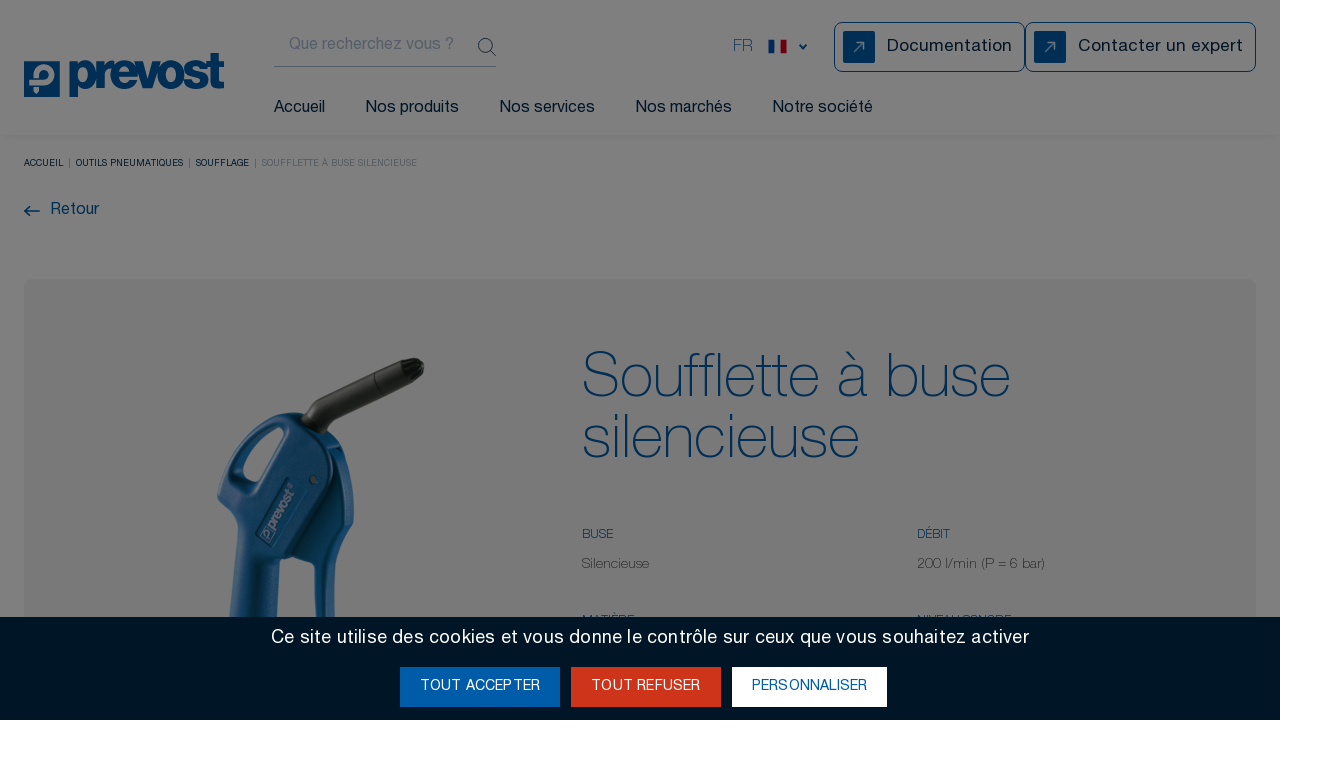

--- FILE ---
content_type: text/html; charset=UTF-8
request_url: https://www.prevost.fr/soufflette-buse-silencieuse-49585
body_size: 16342
content:
<!DOCTYPE html>
<html lang="fr" dir="ltr" prefix="content: http://purl.org/rss/1.0/modules/content/  dc: http://purl.org/dc/terms/  foaf: http://xmlns.com/foaf/0.1/  og: http://ogp.me/ns#  rdfs: http://www.w3.org/2000/01/rdf-schema#  schema: http://schema.org/  sioc: http://rdfs.org/sioc/ns#  sioct: http://rdfs.org/sioc/types#  skos: http://www.w3.org/2004/02/skos/core#  xsd: http://www.w3.org/2001/XMLSchema# ">

    <meta charset="utf-8" />
<style id="gutenberg-palette">:root {   .has-primary-color{ color:#CEBAFF }  .has-primary-background-color{ background-color:#CEBAFF }  .has-primary-border-color{ border-color:#CEBAFF }  .has-primary-light-color{ color:#F7F4FF }  .has-primary-light-background-color{ background-color:#F7F4FF }  .has-primary-light-border-color{ border-color:#F7F4FF }  .has-primary-dark-color{ color:#584980 }  .has-primary-dark-background-color{ background-color:#584980 }  .has-primary-dark-border-color{ border-color:#584980 }  .has-secondary-color{ color:#FFC884 }  .has-secondary-background-color{ background-color:#FFC884 }  .has-secondary-border-color{ border-color:#FFC884 }  .has-tertiary-color{ color:#FFC7C6 }  .has-tertiary-background-color{ background-color:#FFC7C6 }  .has-tertiary-border-color{ border-color:#FFC7C6 }  .has-contrast-color{ color:#3556D1 }  .has-contrast-background-color{ background-color:#3556D1 }  .has-contrast-border-color{ border-color:#3556D1 }  .has-dark-color{ color:#000000 }  .has-dark-background-color{ background-color:#000000 }  .has-dark-border-color{ border-color:#000000 }  .has-light-color{ color:#ffffff }  .has-light-background-color{ background-color:#ffffff }  .has-light-border-color{ border-color:#ffffff } }</style>
<style id="gutenberg-font-sizes">:root {   .has-small-font-size{ font-size:12 }  .has-medium-font-size{ font-size:14 }  .has-large-font-size{ font-size:16 }  .has-xlarge-font-size{ font-size:18 }  .has-xxlarge-font-size{ font-size:20 }  .has-xxxlarge-font-size{ font-size:22 } }</style>
<link rel="canonical" href="https://www.prevost.fr/soufflette-buse-silencieuse-49585" />
<meta name="Generator" content="Drupal 10 (https://www.drupal.org)" />
<meta name="MobileOptimized" content="width" />
<meta name="HandheldFriendly" content="true" />
<meta name="viewport" content="width=device-width, initial-scale=1.0" />
<link rel="icon" href="/themes/custom/prevost/dist/img/favicon/favicon.ico" type="image/vnd.microsoft.icon" />

    <title>Soufflette à buse silencieuse | Prevost</title>
    <link rel="stylesheet" media="all" href="/core/modules/system/css/components/align.module.css?t7ctlx" />
<link rel="stylesheet" media="all" href="/core/modules/system/css/components/fieldgroup.module.css?t7ctlx" />
<link rel="stylesheet" media="all" href="/core/modules/system/css/components/container-inline.module.css?t7ctlx" />
<link rel="stylesheet" media="all" href="/core/modules/system/css/components/clearfix.module.css?t7ctlx" />
<link rel="stylesheet" media="all" href="/core/modules/system/css/components/details.module.css?t7ctlx" />
<link rel="stylesheet" media="all" href="/core/modules/system/css/components/hidden.module.css?t7ctlx" />
<link rel="stylesheet" media="all" href="/core/modules/system/css/components/item-list.module.css?t7ctlx" />
<link rel="stylesheet" media="all" href="/core/modules/system/css/components/js.module.css?t7ctlx" />
<link rel="stylesheet" media="all" href="/core/modules/system/css/components/nowrap.module.css?t7ctlx" />
<link rel="stylesheet" media="all" href="/core/modules/system/css/components/position-container.module.css?t7ctlx" />
<link rel="stylesheet" media="all" href="/core/modules/system/css/components/reset-appearance.module.css?t7ctlx" />
<link rel="stylesheet" media="all" href="/core/modules/system/css/components/resize.module.css?t7ctlx" />
<link rel="stylesheet" media="all" href="/core/modules/system/css/components/system-status-counter.css?t7ctlx" />
<link rel="stylesheet" media="all" href="/core/modules/system/css/components/system-status-report-counters.css?t7ctlx" />
<link rel="stylesheet" media="all" href="/core/modules/system/css/components/system-status-report-general-info.css?t7ctlx" />
<link rel="stylesheet" media="all" href="/core/modules/system/css/components/tablesort.module.css?t7ctlx" />
<link rel="stylesheet" media="all" href="//unpkg.com/swiper/swiper-bundle.min.css" />
<link rel="stylesheet" media="all" href="/themes/custom/prevost/dist/css/theme.min.css?t7ctlx" />
<link rel="stylesheet" media="print" href="/themes/custom/prevost/dist/css/theme-print.css?t7ctlx" />

    

    <meta name="theme-color" content="#fafafa"/>
    <meta name="viewport" content="width=device-width, initial-scale=1.0, maximum-scale=1.0, user-scalable=no"/>

    <link rel="apple-touch-icon" sizes="76x76" href="https://www.prevost.fr/themes/custom/prevost/dist/img/favicon/apple-touch-icon.png">
    <link rel="icon" type="image/png" sizes="32x32" href="https://www.prevost.fr/themes/custom/prevost/dist/img/favicon/favicon-32x32.png">
    <link rel="icon" type="image/png" sizes="16x16" href="https://www.prevost.fr/themes/custom/prevost/dist/img/favicon/favicon-16x16.png">
    <link rel="manifest" href="https://www.prevost.fr/themes/custom/prevost/dist/img/favicon/site.webmanifest">
    <meta name="msapplication-TileColor" content="#da532c">
    <meta name="theme-color" content="#ffffff">

            <meta name="google-site-verification" content="lTb4EwRT1U4nOlvMGCrSGbTKSS5lBCZ918xy9sCAKs"/>
                                                                                        
            <script>
            window.dataLayer = window.dataLayer || [];
dataLayer = [{"typePage":"Fiche Produit","niveau1":"Outils pneumatiques","niveau2":"Soufflage","niveau3":"Soufflette \u00e0 buse silencieuse"}];

        </script>
        <script type="text/javascript" src="https://www.prevost.fr/themes/custom/prevost/dist/js/tacjs/tarteaucitron.js"></script>

    <script type="text/javascript">
        var tarteaucitronCustomText = {
            "alertBig": "PREVOST utilise des cookies afin d’améliorer votre expérience en ligne et pour réaliser des statistiques de visites. En poursuivant votre navigation sur le site prevost.fr, vous acceptez l’utilisation de cookies. Vous pouvez refuser l’utilisation de cookies en paramétrant les cookies.",
            "disclaimer": "PREVOST utilise des cookies afin d’améliorer votre expérience en ligne et pour réaliser des statistiques de visites. En poursuivant votre navigation sur le site prevost.fr, vous acceptez l’utilisation de cookies. Vous pouvez refuser l’utilisation de cookies en paramétrant les cookies.",
            "privacyUrl": "Plus d&#039;information pour paramétrer votre navigateur",
        };

        var tarteaucitronForceLanguage = "fr";

        tarteaucitron.init({
            "privacyUrl": "", /* Privacy policy url */
            "hashtag": "#tarteaucitron", /* Open the panel with this hashtag */
            "cookieName": "tarteaucitron", /* Cookie name */
            "orientation": "bottom", /* Banner position (top - middle - bottom) */
            "groupServices": false, /* Group services by category */
            "showAlertSmall": false, /* Show the small banner on bottom right */
            "cookieslist": false, /* Show the cookie list */
            "closePopup": false, /* Show a close X on the banner */
            "showIcon": true, /* Show cookie icon to manage cookies */
            "iconSrc": "https://www.prevost.fr/themes/custom/prevost/dist/img/tacjs/cookie.svg", /* Optionnal: URL or base64 encoded image */
            "iconPosition": "BottomLeft", /* BottomRight, BottomLeft, TopRight and TopLeft */
            "adblocker": false, /* Show a Warning if an adblocker is detected */
            "DenyAllCta": true, /* Show the deny all button */
            "AcceptAllCta": true, /* Show the accept all button when highPrivacy on */
            "highPrivacy": true, /* HIGHLY RECOMMANDED Disable auto consent */
            "handleBrowserDNTRequest": false, /* If Do Not Track == 1, disallow all */
            "removeCredit": false, /* Remove credit link */
            "moreInfoLink": true, /* Show more info link */
            "useExternalCss": false, /* If false, the tarteaucitron.css file will be loaded */
            "useExternalJs": false, /* If false, the tarteaucitron.js file will be loaded */
            //"cookieDomain": ".my-multisite-domaine.fr", /* Shared cookie for multisite */
            "readmoreLink": "/politique-confidentialite", /* Change the default readmore link */
            "mandatory": true, /* Show a message about mandatory cookies */
        });
    </script>

    <script type="text/javascript">
        (tarteaucitron.job = tarteaucitron.job || []).push('youtube');

        tarteaucitron.user.googletagmanagerId = 'GTM-5F3D868';
        (tarteaucitron.job = tarteaucitron.job || []).push('googletagmanager');

        tarteaucitron.user.matomotmUrl = 'https://cdn.matomo.cloud/prevost.matomo.cloud/container_xXiHuRmb.js';
        (tarteaucitron.job = tarteaucitron.job || []).push('matomotm');

                <!-- TAC Hotjar -->
        tarteaucitron.user.hotjarId = 3401819;
        tarteaucitron.user.HotjarSv = 6;
        (tarteaucitron.job = tarteaucitron.job || []).push('hotjar');
                tarteaucitron.user.googleadsId = 'AW-1027745632';
        (tarteaucitron.job = tarteaucitron.job || []).push('googleads');

        tarteaucitron.user.linkedininsighttag = '9021617';
        (tarteaucitron.job = tarteaucitron.job || []).push('linkedininsighttag');
    </script>
</head>

	<body>

		
		  <div class="dialog-off-canvas-main-canvas" data-off-canvas-main-canvas>
    

<header class="Header __header">
    <div class="Header-branding">
        <div class="Burger __burger">
            <span class="Burger-icon"></span>
            <span class="Burger-text">MENU</span>
        </div>
        <div class="Search-close __closeSearch">
            <span class="Search-close-icon"></span>
        </div>
        <div class="Header-logo">
                  <a href="https://www.prevost.fr/" rel="home">
      <img src="/themes/custom/prevost/dist/img/prevost.svg" alt="Accueil" fetchpriority="high" />
    </a>
      

        </div>

        <div class="Header-branding--more __headerBrandingMore">
            <button class="Header-branding--searchBtn __headerSearchBtn">
                <svg xmlns="http://www.w3.org/2000/svg" width="23.414" height="23.414" viewBox="0 0 23.414 23.414">
    <g fill="none" stroke-linecap="round" stroke-width="2">
      <circle cx="9.091" cy="9.091" r="9.091" stroke="none"/>
      <circle cx="9.091" cy="9.091" r="8.091" fill="none"/>
    </g>
    <line x2="6.875" y2="6.949" transform="translate(15.561 15.486)" fill="none" stroke-linecap="round" stroke-width="2"/>
</svg>
            </button>
            <div class="Header-lang mobile">
                		<div class="language-switcher-language-url LanguageSwitcher __openLang" id="block-selecteurdelangue" role="navigation">
		<ul class="links">
			<li class="__menuLang">
																													<div class="current-lang">
								<span class="current-lang-id">fr</span>
                                

                                                                    <span><svg enable-background="new 0 0 512 512" height="512" viewBox="0 0 512 512" width="512" xmlns="http://www.w3.org/2000/svg"><g id="_x30_4_x2C__france_x2C__country_x2C__national_x2C__flag_x2C__world_flag"><g id="XMLID_684_"><path id="XMLID_631_" d="m176 436h-160v-360h160l10 170.001z" fill="#0053b5"/><path id="XMLID_630_" d="m496 436h-160l-10-180 10-180h160z" fill="#d80027"/><path id="XMLID_629_" d="m176 76h160v360h-160z" fill="#fff"/></g></g></svg>
</span>
                                
                                <svg xmlns="http://www.w3.org/2000/svg" width="8.486" height="5.657" viewBox="0 0 8.486 5.657"><path d="M12,15,7.757,10.757,9.172,9.343,12,12.172l2.828-2.829,1.415,1.414Z" transform="translate(-7.757 -9.343)" fill="#005ca9"/></svg>                            </div>

							<ul>
								<li>
										
											<!--<a href="https://www.prevost.fr/soufflette-buse-silencieuse-49585" class="language-link is-active" hreflang="fr" data-drupal-link-system-path="productv2/45287" aria-current="page">French</a> to do: remove this line without breaking the urls -->

																																													
										
										<a href="https://www.prevost.fr/soufflette-buse-silencieuse-49585" hreflang="fr" data-drupal-link-system-path="productv2/45287" title="French" lang="fr" aria-label="French" class="is-active" aria-current="page">
											fr
                                            
                                                                                            <span><svg enable-background="new 0 0 512 512" height="512" viewBox="0 0 512 512" width="512" xmlns="http://www.w3.org/2000/svg"><g id="_x30_4_x2C__france_x2C__country_x2C__national_x2C__flag_x2C__world_flag"><g id="XMLID_684_"><path id="XMLID_631_" d="m176 436h-160v-360h160l10 170.001z" fill="#0053b5"/><path id="XMLID_630_" d="m496 436h-160l-10-180 10-180h160z" fill="#d80027"/><path id="XMLID_629_" d="m176 76h160v360h-160z" fill="#fff"/></g></g></svg>
</span>
                                            										</a>
									</li>
								<li>
										
											<!--<a href="https://www.prevost.eu/blow-gun-silent-nozzle-49585" class="language-link" hreflang="en" data-drupal-link-system-path="productv2/45287">English</a> to do: remove this line without breaking the urls -->

																																													
										
										<a href="https://www.prevost.eu/blow-gun-silent-nozzle-49585"  hreflang="en" data-drupal-link-system-path="productv2/45287"  hreflang="en" data-drupal-link-system-path="productv2/45287" title="English"  hreflang="en" data-drupal-link-system-path="productv2/45287" title="English" lang="en"  hreflang="en" data-drupal-link-system-path="productv2/45287" title="English" lang="en" aria-label="English">
											en
                                            
                                                                                            <span><svg enable-background="new 0 0 512 512" height="512" viewBox="0 0 512 512" width="512" xmlns="http://www.w3.org/2000/svg"><g id="_x30_1_United_Kingdom_x2C__country_x2C__national_x2C__flag_x2C__world_flag"><g id="XMLID_684_"><path id="XMLID_670_" d="m16 386v-260l30-50h150l60 10 60-10h150l30 50v260l-30 50h-150l-60-10-60 10h-150z" fill="#0053b5"/><path id="XMLID_669_" d="m16 196h480v120h-480z" fill="#fff"/><path id="XMLID_668_" d="m16 216h480v80h-480z" fill="#d80027"/><path id="XMLID_667_" d="m196 76h120v360h-120z" fill="#fff"/><path id="XMLID_666_" d="m216 76h80v360h-80z" fill="#d80027"/><path id="XMLID_665_" d="m496 76h-30l-150 100v30l80-10 100-70z" fill="#fff"/><path id="XMLID_664_" d="m496 76-180 120h50l130-90z" fill="#d80027"/><path id="XMLID_663_" d="m16 76h30l150 100v30l-80-10-100-70z" fill="#fff"/><path id="XMLID_662_" d="m16 76 180 120h-50l-130-90z" fill="#d80027"/><path id="XMLID_661_" d="m16 436h30l150-100v-30l-80 10-100 70z" fill="#fff"/><path id="XMLID_660_" d="m16 436 180-120h-50l-130 90z" fill="#d80027"/><path id="XMLID_659_" d="m496 436h-30l-150-100v-30l80 10 100 70z" fill="#fff"/><path id="XMLID_658_" d="m496 436-180-120h50l130 90z" fill="#d80027"/></g></g></svg></span>
                                            										</a>
									</li>
								<li>
										
											<!--<a href="https://www.prevost.de/blaspistole-mit-geraeuscharmer-duese-49585" class="language-link" hreflang="de" data-drupal-link-system-path="productv2/45287">German</a> to do: remove this line without breaking the urls -->

																																													
										
										<a href="https://www.prevost.de/blaspistole-mit-geraeuscharmer-duese-49585"  hreflang="de" data-drupal-link-system-path="productv2/45287"  hreflang="de" data-drupal-link-system-path="productv2/45287" title="German"  hreflang="de" data-drupal-link-system-path="productv2/45287" title="German" lang="de"  hreflang="de" data-drupal-link-system-path="productv2/45287" title="German" lang="de" aria-label="German">
											de
                                            
                                                                                            <span><svg id="Layer_1" height="512" viewBox="0 0 128 128" width="512" xmlns="http://www.w3.org/2000/svg" data-name="Layer 1"><path d="m12 27.751h104v24.166h-104z" fill="#191f1e"/><path d="m12 51.917h104v24.166h-104z" fill="#d60a2e"/><path d="m12 76.083h104v24.166h-104z" fill="#fed953"/></svg></span>
                                            										</a>
									</li>
								<li>
										
											<!--<a href="https://www.prevost.es/pistola-de-soplado-con-boquilla-silenciosa-49585" class="language-link" hreflang="es" data-drupal-link-system-path="productv2/45287">Spanish</a> to do: remove this line without breaking the urls -->

																																													
										
										<a href="https://www.prevost.es/pistola-de-soplado-con-boquilla-silenciosa-49585"  hreflang="es" data-drupal-link-system-path="productv2/45287"  hreflang="es" data-drupal-link-system-path="productv2/45287" title="Spanish"  hreflang="es" data-drupal-link-system-path="productv2/45287" title="Spanish" lang="es"  hreflang="es" data-drupal-link-system-path="productv2/45287" title="Spanish" lang="es" aria-label="Spanish">
											es
                                            
                                                                                            <span><svg enable-background="new 0 0 512 512" height="512" viewBox="0 0 512 512" width="512" xmlns="http://www.w3.org/2000/svg"><g id="_x30_7_x2C__Spain_x2C__country_x2C__national_x2C__flag_x2C__world_flag"><g id="XMLID_684_"><path id="XMLID_623_" d="m16 196v-120h480v120l-240 10z" fill="#d6002a"/><path id="XMLID_622_" d="m16 436v-120l240-10 240 10v120z" fill="#d6002a"/><path id="XMLID_621_" d="m16 196h480v120h-480z" fill="#fddb47"/></g></g></svg></span>
                                            										</a>
									</li>
								<li>
										
											<!--<a href="https://www.raccordiprevost.it/pistola-di-soffiaggio-con-ugello-silenziato-49585" class="language-link" hreflang="it" data-drupal-link-system-path="productv2/45287">Italian</a> to do: remove this line without breaking the urls -->

																																													
										
										<a href="https://www.raccordiprevost.it/pistola-di-soffiaggio-con-ugello-silenziato-49585"  hreflang="it" data-drupal-link-system-path="productv2/45287"  hreflang="it" data-drupal-link-system-path="productv2/45287" title="Italian"  hreflang="it" data-drupal-link-system-path="productv2/45287" title="Italian" lang="it"  hreflang="it" data-drupal-link-system-path="productv2/45287" title="Italian" lang="it" aria-label="Italian">
											it
                                            
                                                                                            <span><svg enable-background="new 0 0 512 512" height="512" viewBox="0 0 512 512" width="512" xmlns="http://www.w3.org/2000/svg"><g id="_x32_5_x2C__Italy_x2C__country_x2C__national_x2C__flag_x2C__world_flag"><g id="XMLID_684_"><path id="XMLID_532_" d="m176 436h-160v-360h160l10 160z" fill="#6da544"/><path id="XMLID_531_" d="m496 436h-160l-10-200 10-160h160z" fill="#d80027"/><path id="XMLID_530_" d="m176 76h160v360h-160z" fill="#fff"/></g></g></svg></span>
                                            										</a>
									</li>
								<li>
										
											<!--<a href="https://www.prevostusa.com/productv2/45287" class="language-link" hreflang="us" data-drupal-link-system-path="productv2/45287">États-Unis</a> to do: remove this line without breaking the urls -->

																																													
										
										<a href="https://www.prevostusa.com/productv2/45287"  hreflang="us" data-drupal-link-system-path="productv2/45287"  hreflang="us" data-drupal-link-system-path="productv2/45287" title="États-Unis"  hreflang="us" data-drupal-link-system-path="productv2/45287" title="États-Unis" lang="us"  hreflang="us" data-drupal-link-system-path="productv2/45287" title="États-Unis" lang="us" aria-label="États-Unis">
											us
                                            
                                                                                            <span><svg enable-background="new 0 0 512 512" height="512" viewBox="0 0 512 512" width="512" xmlns="http://www.w3.org/2000/svg"><g id="_x30_2_x2C__United_States_x2C__country_x2C__national_x2C__flag_x2C__world_flag"><g id="XMLID_684_"><path id="XMLID_657_" d="m226 76h270l-10 20 10 20v40l-10 20 10 20v40l-10 20 10 20v40l-10 20 10 20v40l-10 20 10 20h-480l10-20-10-20v-40l10-20-10-20v-40l10-20-10-20z" fill="#d6062f"/><path id="XMLID_656_" d="m16 396h480v40h-480z" fill="#fff"/><path id="XMLID_655_" d="m16 316h480v40h-480z" fill="#fff"/><path id="XMLID_654_" d="m16 236h480v40h-480z" fill="#fff"/><path id="XMLID_653_" d="m226 156h270v40h-270z" fill="#fff"/><path id="XMLID_652_" d="m226 76h270v40h-270z" fill="#fff"/><path id="XMLID_651_" d="m16 76h210v160h-210z" fill="#2956b0"/><g fill="#fff"><path id="XMLID_650_" d="m51.175 85.37 3.175 9.772h10.275l-8.313 6.04 3.176 9.772-8.313-6.04-8.313 6.04 3.176-9.772-8.313-6.04h10.275z"/><path id="XMLID_649_" d="m97.725 85.37 3.175 9.772h10.275l-8.313 6.04 3.176 9.772-8.313-6.04-8.312 6.04 3.175-9.772-8.313-6.04h10.275z"/><path id="XMLID_648_" d="m144.275 85.37 3.175 9.772h10.275l-8.312 6.04 3.175 9.772-8.313-6.04-8.312 6.04 3.175-9.772-8.313-6.04h10.275z"/><path id="XMLID_647_" d="m190.825 85.37 3.175 9.772h10.275l-8.312 6.04 3.175 9.772-8.313-6.04-8.312 6.04 3.175-9.772-8.313-6.04h10.275z"/><path id="XMLID_646_" d="m51.175 123.929 3.175 9.772h10.275l-8.313 6.039 3.176 9.772-8.313-6.039-8.313 6.039 3.176-9.772-8.313-6.039h10.275z"/><path id="XMLID_645_" d="m97.725 123.929 3.175 9.772h10.275l-8.313 6.039 3.176 9.772-8.313-6.039-8.312 6.039 3.175-9.772-8.313-6.039h10.275z"/><path id="XMLID_644_" d="m144.275 123.929 3.175 9.772h10.275l-8.312 6.039 3.175 9.772-8.313-6.039-8.312 6.039 3.175-9.772-8.313-6.039h10.275z"/><path id="XMLID_643_" d="m190.825 123.929 3.175 9.772h10.275l-8.312 6.039 3.175 9.772-8.313-6.039-8.312 6.039 3.175-9.772-8.313-6.039h10.275z"/><path id="XMLID_642_" d="m51.175 162.488 3.175 9.772h10.275l-8.313 6.039 3.176 9.772-8.313-6.039-8.313 6.039 3.176-9.772-8.313-6.039h10.275z"/><path id="XMLID_641_" d="m97.725 162.488 3.175 9.772h10.275l-8.313 6.039 3.176 9.772-8.313-6.039-8.312 6.039 3.175-9.772-8.313-6.039h10.275z"/><path id="XMLID_640_" d="m144.275 162.488 3.175 9.772h10.275l-8.312 6.039 3.175 9.772-8.313-6.039-8.312 6.039 3.175-9.772-8.313-6.039h10.275z"/><path id="XMLID_639_" d="m190.825 162.488 3.175 9.772h10.275l-8.312 6.039 3.175 9.772-8.313-6.039-8.312 6.039 3.175-9.772-8.313-6.039h10.275z"/><path id="XMLID_638_" d="m51.175 201.046 3.175 9.772h10.275l-8.313 6.04 3.176 9.772-8.313-6.04-8.313 6.04 3.176-9.772-8.313-6.04h10.275z"/><path id="XMLID_637_" d="m97.725 201.046 3.175 9.772h10.275l-8.313 6.04 3.176 9.772-8.313-6.04-8.312 6.04 3.175-9.772-8.313-6.04h10.275z"/><path id="XMLID_636_" d="m144.275 201.046 3.175 9.772h10.275l-8.312 6.04 3.175 9.772-8.313-6.04-8.312 6.04 3.175-9.772-8.313-6.04h10.275z"/><path id="XMLID_635_" d="m190.825 201.046 3.175 9.772h10.275l-8.312 6.04 3.175 9.772-8.313-6.04-8.312 6.04 3.175-9.772-8.313-6.04h10.275z"/></g></g></g></svg></span>
                                            										</a>
									</li>
															</ul>
																																																													</li>
		</ul>
	</div>

            </div>
        </div>
    </div>

    <div class="Header-wrap __headerWrap">
        <div class="Header-wrap--top __searchTop">
            <div class="Header-wrap--search __searchWrap">
                	<div class="Search">
  <div id="__search_overlay" class="Search-overlay"></div>
	<div class="Search-form">
		<input id="__search_api" type="text" placeholder="Que recherchez vous ?" data-path-ajax="https://www.prevost.fr/ajax/search">
		<svg xmlns="http://www.w3.org/2000/svg" width="22.266" height="22.266" viewBox="0 0 22.266 22.266"><g fill="none"><circle cx="9.13" cy="9.13" r="9.13" stroke="none"/><circle cx="9.13" cy="9.13" r="8.63"/></g><path fill="none" d="m14.824 14.824 7.089 7.089"/></svg>	</div>

	<div id="__result-search" class="Search-list">
		<div class="Search-list--inner">
			<div class="Search-products">
				<div class="Search-products--title">Produits</div>
				<div class="Search-products--list __listProducts"></div>
			</div>
			<div class="Search-docs">
				<div class="Search-docs--title">Documentations</div>
				<div class="Search-docs--list __listDocs"></div>
			</div>
		</div>
		<a class="__see_all Search-seeAll" href="https://www.prevost.fr/result-search" title="Voir tous les résultats" alt="Voir tous les résultats">
			Voir tous les résultats
		</a>
	</div>
</div>


            </div>

            <div class="Header-wrap--links  __headerLangues">
                <div class="Header-lang desktop">
                    		<div class="language-switcher-language-url LanguageSwitcher __openLang" id="block-selecteurdelangue" role="navigation">
		<ul class="links">
			<li class="__menuLang">
																													<div class="current-lang">
								<span class="current-lang-id">fr</span>
                                

                                                                    <span><svg enable-background="new 0 0 512 512" height="512" viewBox="0 0 512 512" width="512" xmlns="http://www.w3.org/2000/svg"><g id="_x30_4_x2C__france_x2C__country_x2C__national_x2C__flag_x2C__world_flag"><g id="XMLID_684_"><path id="XMLID_631_" d="m176 436h-160v-360h160l10 170.001z" fill="#0053b5"/><path id="XMLID_630_" d="m496 436h-160l-10-180 10-180h160z" fill="#d80027"/><path id="XMLID_629_" d="m176 76h160v360h-160z" fill="#fff"/></g></g></svg>
</span>
                                
                                <svg xmlns="http://www.w3.org/2000/svg" width="8.486" height="5.657" viewBox="0 0 8.486 5.657"><path d="M12,15,7.757,10.757,9.172,9.343,12,12.172l2.828-2.829,1.415,1.414Z" transform="translate(-7.757 -9.343)" fill="#005ca9"/></svg>                            </div>

							<ul>
								<li>
										
											<!--<a href="https://www.prevost.fr/soufflette-buse-silencieuse-49585" class="language-link is-active" hreflang="fr" data-drupal-link-system-path="productv2/45287" aria-current="page">French</a> to do: remove this line without breaking the urls -->

																																													
										
										<a href="https://www.prevost.fr/soufflette-buse-silencieuse-49585" hreflang="fr" data-drupal-link-system-path="productv2/45287" title="French" lang="fr" aria-label="French" class="is-active" aria-current="page">
											fr
                                            
                                                                                            <span><svg enable-background="new 0 0 512 512" height="512" viewBox="0 0 512 512" width="512" xmlns="http://www.w3.org/2000/svg"><g id="_x30_4_x2C__france_x2C__country_x2C__national_x2C__flag_x2C__world_flag"><g id="XMLID_684_"><path id="XMLID_631_" d="m176 436h-160v-360h160l10 170.001z" fill="#0053b5"/><path id="XMLID_630_" d="m496 436h-160l-10-180 10-180h160z" fill="#d80027"/><path id="XMLID_629_" d="m176 76h160v360h-160z" fill="#fff"/></g></g></svg>
</span>
                                            										</a>
									</li>
								<li>
										
											<!--<a href="https://www.prevost.eu/blow-gun-silent-nozzle-49585" class="language-link" hreflang="en" data-drupal-link-system-path="productv2/45287">English</a> to do: remove this line without breaking the urls -->

																																													
										
										<a href="https://www.prevost.eu/blow-gun-silent-nozzle-49585"  hreflang="en" data-drupal-link-system-path="productv2/45287"  hreflang="en" data-drupal-link-system-path="productv2/45287" title="English"  hreflang="en" data-drupal-link-system-path="productv2/45287" title="English" lang="en"  hreflang="en" data-drupal-link-system-path="productv2/45287" title="English" lang="en" aria-label="English">
											en
                                            
                                                                                            <span><svg enable-background="new 0 0 512 512" height="512" viewBox="0 0 512 512" width="512" xmlns="http://www.w3.org/2000/svg"><g id="_x30_1_United_Kingdom_x2C__country_x2C__national_x2C__flag_x2C__world_flag"><g id="XMLID_684_"><path id="XMLID_670_" d="m16 386v-260l30-50h150l60 10 60-10h150l30 50v260l-30 50h-150l-60-10-60 10h-150z" fill="#0053b5"/><path id="XMLID_669_" d="m16 196h480v120h-480z" fill="#fff"/><path id="XMLID_668_" d="m16 216h480v80h-480z" fill="#d80027"/><path id="XMLID_667_" d="m196 76h120v360h-120z" fill="#fff"/><path id="XMLID_666_" d="m216 76h80v360h-80z" fill="#d80027"/><path id="XMLID_665_" d="m496 76h-30l-150 100v30l80-10 100-70z" fill="#fff"/><path id="XMLID_664_" d="m496 76-180 120h50l130-90z" fill="#d80027"/><path id="XMLID_663_" d="m16 76h30l150 100v30l-80-10-100-70z" fill="#fff"/><path id="XMLID_662_" d="m16 76 180 120h-50l-130-90z" fill="#d80027"/><path id="XMLID_661_" d="m16 436h30l150-100v-30l-80 10-100 70z" fill="#fff"/><path id="XMLID_660_" d="m16 436 180-120h-50l-130 90z" fill="#d80027"/><path id="XMLID_659_" d="m496 436h-30l-150-100v-30l80 10 100 70z" fill="#fff"/><path id="XMLID_658_" d="m496 436-180-120h50l130 90z" fill="#d80027"/></g></g></svg></span>
                                            										</a>
									</li>
								<li>
										
											<!--<a href="https://www.prevost.de/blaspistole-mit-geraeuscharmer-duese-49585" class="language-link" hreflang="de" data-drupal-link-system-path="productv2/45287">German</a> to do: remove this line without breaking the urls -->

																																													
										
										<a href="https://www.prevost.de/blaspistole-mit-geraeuscharmer-duese-49585"  hreflang="de" data-drupal-link-system-path="productv2/45287"  hreflang="de" data-drupal-link-system-path="productv2/45287" title="German"  hreflang="de" data-drupal-link-system-path="productv2/45287" title="German" lang="de"  hreflang="de" data-drupal-link-system-path="productv2/45287" title="German" lang="de" aria-label="German">
											de
                                            
                                                                                            <span><svg id="Layer_1" height="512" viewBox="0 0 128 128" width="512" xmlns="http://www.w3.org/2000/svg" data-name="Layer 1"><path d="m12 27.751h104v24.166h-104z" fill="#191f1e"/><path d="m12 51.917h104v24.166h-104z" fill="#d60a2e"/><path d="m12 76.083h104v24.166h-104z" fill="#fed953"/></svg></span>
                                            										</a>
									</li>
								<li>
										
											<!--<a href="https://www.prevost.es/pistola-de-soplado-con-boquilla-silenciosa-49585" class="language-link" hreflang="es" data-drupal-link-system-path="productv2/45287">Spanish</a> to do: remove this line without breaking the urls -->

																																													
										
										<a href="https://www.prevost.es/pistola-de-soplado-con-boquilla-silenciosa-49585"  hreflang="es" data-drupal-link-system-path="productv2/45287"  hreflang="es" data-drupal-link-system-path="productv2/45287" title="Spanish"  hreflang="es" data-drupal-link-system-path="productv2/45287" title="Spanish" lang="es"  hreflang="es" data-drupal-link-system-path="productv2/45287" title="Spanish" lang="es" aria-label="Spanish">
											es
                                            
                                                                                            <span><svg enable-background="new 0 0 512 512" height="512" viewBox="0 0 512 512" width="512" xmlns="http://www.w3.org/2000/svg"><g id="_x30_7_x2C__Spain_x2C__country_x2C__national_x2C__flag_x2C__world_flag"><g id="XMLID_684_"><path id="XMLID_623_" d="m16 196v-120h480v120l-240 10z" fill="#d6002a"/><path id="XMLID_622_" d="m16 436v-120l240-10 240 10v120z" fill="#d6002a"/><path id="XMLID_621_" d="m16 196h480v120h-480z" fill="#fddb47"/></g></g></svg></span>
                                            										</a>
									</li>
								<li>
										
											<!--<a href="https://www.raccordiprevost.it/pistola-di-soffiaggio-con-ugello-silenziato-49585" class="language-link" hreflang="it" data-drupal-link-system-path="productv2/45287">Italian</a> to do: remove this line without breaking the urls -->

																																													
										
										<a href="https://www.raccordiprevost.it/pistola-di-soffiaggio-con-ugello-silenziato-49585"  hreflang="it" data-drupal-link-system-path="productv2/45287"  hreflang="it" data-drupal-link-system-path="productv2/45287" title="Italian"  hreflang="it" data-drupal-link-system-path="productv2/45287" title="Italian" lang="it"  hreflang="it" data-drupal-link-system-path="productv2/45287" title="Italian" lang="it" aria-label="Italian">
											it
                                            
                                                                                            <span><svg enable-background="new 0 0 512 512" height="512" viewBox="0 0 512 512" width="512" xmlns="http://www.w3.org/2000/svg"><g id="_x32_5_x2C__Italy_x2C__country_x2C__national_x2C__flag_x2C__world_flag"><g id="XMLID_684_"><path id="XMLID_532_" d="m176 436h-160v-360h160l10 160z" fill="#6da544"/><path id="XMLID_531_" d="m496 436h-160l-10-200 10-160h160z" fill="#d80027"/><path id="XMLID_530_" d="m176 76h160v360h-160z" fill="#fff"/></g></g></svg></span>
                                            										</a>
									</li>
								<li>
										
											<!--<a href="https://www.prevostusa.com/productv2/45287" class="language-link" hreflang="us" data-drupal-link-system-path="productv2/45287">États-Unis</a> to do: remove this line without breaking the urls -->

																																													
										
										<a href="https://www.prevostusa.com/productv2/45287"  hreflang="us" data-drupal-link-system-path="productv2/45287"  hreflang="us" data-drupal-link-system-path="productv2/45287" title="États-Unis"  hreflang="us" data-drupal-link-system-path="productv2/45287" title="États-Unis" lang="us"  hreflang="us" data-drupal-link-system-path="productv2/45287" title="États-Unis" lang="us" aria-label="États-Unis">
											us
                                            
                                                                                            <span><svg enable-background="new 0 0 512 512" height="512" viewBox="0 0 512 512" width="512" xmlns="http://www.w3.org/2000/svg"><g id="_x30_2_x2C__United_States_x2C__country_x2C__national_x2C__flag_x2C__world_flag"><g id="XMLID_684_"><path id="XMLID_657_" d="m226 76h270l-10 20 10 20v40l-10 20 10 20v40l-10 20 10 20v40l-10 20 10 20v40l-10 20 10 20h-480l10-20-10-20v-40l10-20-10-20v-40l10-20-10-20z" fill="#d6062f"/><path id="XMLID_656_" d="m16 396h480v40h-480z" fill="#fff"/><path id="XMLID_655_" d="m16 316h480v40h-480z" fill="#fff"/><path id="XMLID_654_" d="m16 236h480v40h-480z" fill="#fff"/><path id="XMLID_653_" d="m226 156h270v40h-270z" fill="#fff"/><path id="XMLID_652_" d="m226 76h270v40h-270z" fill="#fff"/><path id="XMLID_651_" d="m16 76h210v160h-210z" fill="#2956b0"/><g fill="#fff"><path id="XMLID_650_" d="m51.175 85.37 3.175 9.772h10.275l-8.313 6.04 3.176 9.772-8.313-6.04-8.313 6.04 3.176-9.772-8.313-6.04h10.275z"/><path id="XMLID_649_" d="m97.725 85.37 3.175 9.772h10.275l-8.313 6.04 3.176 9.772-8.313-6.04-8.312 6.04 3.175-9.772-8.313-6.04h10.275z"/><path id="XMLID_648_" d="m144.275 85.37 3.175 9.772h10.275l-8.312 6.04 3.175 9.772-8.313-6.04-8.312 6.04 3.175-9.772-8.313-6.04h10.275z"/><path id="XMLID_647_" d="m190.825 85.37 3.175 9.772h10.275l-8.312 6.04 3.175 9.772-8.313-6.04-8.312 6.04 3.175-9.772-8.313-6.04h10.275z"/><path id="XMLID_646_" d="m51.175 123.929 3.175 9.772h10.275l-8.313 6.039 3.176 9.772-8.313-6.039-8.313 6.039 3.176-9.772-8.313-6.039h10.275z"/><path id="XMLID_645_" d="m97.725 123.929 3.175 9.772h10.275l-8.313 6.039 3.176 9.772-8.313-6.039-8.312 6.039 3.175-9.772-8.313-6.039h10.275z"/><path id="XMLID_644_" d="m144.275 123.929 3.175 9.772h10.275l-8.312 6.039 3.175 9.772-8.313-6.039-8.312 6.039 3.175-9.772-8.313-6.039h10.275z"/><path id="XMLID_643_" d="m190.825 123.929 3.175 9.772h10.275l-8.312 6.039 3.175 9.772-8.313-6.039-8.312 6.039 3.175-9.772-8.313-6.039h10.275z"/><path id="XMLID_642_" d="m51.175 162.488 3.175 9.772h10.275l-8.313 6.039 3.176 9.772-8.313-6.039-8.313 6.039 3.176-9.772-8.313-6.039h10.275z"/><path id="XMLID_641_" d="m97.725 162.488 3.175 9.772h10.275l-8.313 6.039 3.176 9.772-8.313-6.039-8.312 6.039 3.175-9.772-8.313-6.039h10.275z"/><path id="XMLID_640_" d="m144.275 162.488 3.175 9.772h10.275l-8.312 6.039 3.175 9.772-8.313-6.039-8.312 6.039 3.175-9.772-8.313-6.039h10.275z"/><path id="XMLID_639_" d="m190.825 162.488 3.175 9.772h10.275l-8.312 6.039 3.175 9.772-8.313-6.039-8.312 6.039 3.175-9.772-8.313-6.039h10.275z"/><path id="XMLID_638_" d="m51.175 201.046 3.175 9.772h10.275l-8.313 6.04 3.176 9.772-8.313-6.04-8.313 6.04 3.176-9.772-8.313-6.04h10.275z"/><path id="XMLID_637_" d="m97.725 201.046 3.175 9.772h10.275l-8.313 6.04 3.176 9.772-8.313-6.04-8.312 6.04 3.175-9.772-8.313-6.04h10.275z"/><path id="XMLID_636_" d="m144.275 201.046 3.175 9.772h10.275l-8.312 6.04 3.175 9.772-8.313-6.04-8.312 6.04 3.175-9.772-8.313-6.04h10.275z"/><path id="XMLID_635_" d="m190.825 201.046 3.175 9.772h10.275l-8.312 6.04 3.175 9.772-8.313-6.04-8.312 6.04 3.175-9.772-8.313-6.04h10.275z"/></g></g></g></svg></span>
                                            										</a>
									</li>
															</ul>
																																																													</li>
		</ul>
	</div>

                </div>

                <div class="Header-wrap--btns __headerBtn">
                                            <a class="Button-primaryNew" href="https://www.prevost.fr/documentation"
                           title="Documentation" alt="Documentation"><span>Documentation</span></a>
                                                                <a class="Button-primaryNew" href="https://www.prevost.fr/contacts"
                           title="Contacter un expert" alt="Contacter un expert">Contacter un expert</a>
                                    </div>
            </div>
        </div>
        <div class="Header-wrap--menu __headerMenu">
            
<nav class="Menu" role="navigation" aria-labelledby="block-prevost-main-menu-menu"  id="block-prevost-main-menu">
			
                            <ul data-region="header" class="Menu">
                                          <li class="Menu-item">
                                                                        <a href="https://www.prevost.fr/" class="Menu-sub--link" data-drupal-link-system-path="&lt;front&gt;">Accueil</a>
                                                </li>
                                  <li class="Menu-item">
                                                <span class="Menu-item--link Menu-item--parent __menuItemParent">Nos produits</span>
                    <svg class="Menu-item--svg __menuSvg" xmlns="http://www.w3.org/2000/svg" viewbox="0 0 35 35">
                      <g fill="none"><path d="M17.5 0v35M35 17.5H0"/></g>
                    </svg>
                    <div class="Menu-sub __menuSub">
                        <div class="Menu-sub--container">
                          <ul class="Menu-sub--list">
                                                                    <li class="Menu-sub--item">
                                        <a class="Menu-sub--link" href="https://www.prevost.fr/raccords-rapides-53385">Raccords rapides</a>
                                                                            </li>
                                                                    <li class="Menu-sub--item">
                                        <a class="Menu-sub--link" href="https://www.prevost.fr/reseaux-air-comprime-53386">Réseaux air comprimé</a>
                                                                            </li>
                                                                    <li class="Menu-sub--item">
                                        <a class="Menu-sub--link" href="https://www.prevost.fr/tuyaux-et-enrouleurs-53388">Tuyaux et enrouleurs</a>
                                                                            </li>
                                                                    <li class="Menu-sub--item">
                                        <a class="Menu-sub--link" href="https://www.prevost.fr/outils-pneumatiques-53384">Outils pneumatiques</a>
                                                                            </li>
                                                                    <li class="Menu-sub--item">
                                        <a class="Menu-sub--link" href="https://www.prevost.fr/traitement-de-l-air-comprime-53421">Traitement de l&#039;air comprimé</a>
                                                                            </li>
                                                            </ul>
                        </div>
                                                  <div class="Menu-sub--push">
                            <svg class="Menu-sub--push---svgTop" xmlns="http://www.w3.org/2000/svg" width="672.75" height="204.785" viewBox="0 0 672.75 204.785"><g transform="translate(-733.5 -132.608)"><line x2="92.5" transform="translate(1083.75 273)" fill="none" stroke="#d4ddee" stroke-width="1"/><line x1="457" transform="translate(733.5 177.238)" fill="none" stroke="#bccde7" stroke-width="1"/><line y2="10.741" transform="translate(856.5 132.608)" fill="none" stroke="#bccde7" stroke-width="1"/><line y2="117.381" transform="translate(856.5 161.967)" fill="none" stroke="#bccde7" stroke-width="1"/><line y2="117.381" transform="translate(841.5 220.011)" fill="none" stroke="#bccde7" stroke-width="1"/><g transform="translate(1395.25 195.31)"><line x2="11.25" transform="translate(-0.25 -0.31)" fill="none" stroke="#bccde7" stroke-width="1"/><line y1="40" transform="translate(-0.25 -0.31)" fill="none" stroke="#bccde7" stroke-width="1"/></g></g></svg>
                            <svg class="Menu-sub--push---svgBottom" xmlns="http://www.w3.org/2000/svg" width="566.125" height="168.352" viewBox="0 0 566.125 168.352"><g transform="translate(-848.5 -638.388)"><line y2="145.76" transform="translate(1395.375 638.388)" fill="none" stroke="#bccde7" stroke-width="1"/><line x1="39.5" transform="translate(1375.125 764.39)" fill="none" stroke="#bccde7" stroke-width="1"/><line x1="19.567" transform="translate(1334.375 764.39)" fill="none" stroke="#bccde7" stroke-width="1"/><g transform="translate(603 -6362.26)"><line x1="31" transform="translate(245.5 7168.5)" fill="none" stroke="#bccde7" stroke-width="1"/><line y2="40" transform="translate(276.5 7128.5)" fill="none" stroke="#bccde7" stroke-width="1"/></g></g></svg>

                                                                                        <img class="Menu-sub--push---img" src="/sites/default/files/styles/media_library/public/2021-11/IMG_videos-tutoriels-encart-menu-V2.png?itok=LwCwL6Uw" alt="Vidoes-tutoriels-encart-menu-V2">
                            
                                                                                      <div class="Menu-sub--push---zone1">
                                Retrouvez toutes nos vidéos
                              </div>
                                                                                                                   <div class="Menu-sub--push---zone2">
                                Nous vous accompagnons à chaque étape
                              </div>
                                                                                                                  <a class="Menu-sub--push---btn" href="https://www.prevost.fr/videos-et-tutoriels">Toutes nos vidéos</a>
                                                      </div>
                                                <div class="Menu-sub--overlay"></div>
                    </div>
                            </li>
                                  <li class="Menu-item">
                                                                        <span class="Menu-item--link Menu-item--parent __menuItemParent">Nos services</span>
                        <svg class="Menu-item--svg __menuSvg" xmlns="http://www.w3.org/2000/svg" viewbox="0 0 35 35">
                          <g fill="none"><path d="M17.5 0v35M35 17.5H0"/></g>
                        </svg>
                      <div class="Menu-sub __menuSub">
                        <div class="Menu-sub--container">
                          <ul class="Menu-sub--list">
                                                                              <li class="Menu-sub--item">
                                                                        <a href="https://www.prevost.fr/dessins-reseau" class="Menu-sub--item Menu-sub--link" data-drupal-link-system-path="node/17">Conception et plans de réseau</a>
                                                </li>
                                  <li class="Menu-sub--item">
                                                                        <a href="https://www.prevost.fr/formation-produits" class="Menu-sub--item Menu-sub--link" data-drupal-link-system-path="node/16">Formations</a>
                                                </li>
                    
                          </ul>
                        </div>
                                                <div class="Menu-sub--overlay"></div>
                      </div>
                                                </li>
                                  <li class="Menu-item">
                                                                        <span class="Menu-item--link Menu-item--parent __menuItemParent">Nos marchés</span>
                        <svg class="Menu-item--svg __menuSvg" xmlns="http://www.w3.org/2000/svg" viewbox="0 0 35 35">
                          <g fill="none"><path d="M17.5 0v35M35 17.5H0"/></g>
                        </svg>
                      <div class="Menu-sub __menuSub">
                        <div class="Menu-sub--container">
                          <ul class="Menu-sub--list">
                                                                              <li class="Menu-sub--item">
                                                                        <a href="https://www.prevost.fr/maintenance-automobile" class="Menu-sub--item Menu-sub--link" data-drupal-link-system-path="node/29">Automobile</a>
                                                </li>
                                  <li class="Menu-sub--item">
                                                                        <a href="https://www.prevost.fr/industrie" class="Menu-sub--item Menu-sub--link" data-drupal-link-system-path="node/9">Industrie</a>
                                                </li>
                                  <li class="Menu-sub--item">
                                                                        <a href="https://www.prevost.fr/solutions-air-comprime-batiment" class="Menu-sub--item Menu-sub--link" data-drupal-link-system-path="node/10">Bâtiment</a>
                                                </li>
                    
                          </ul>
                        </div>
                                                <div class="Menu-sub--overlay"></div>
                      </div>
                                                </li>
                                  <li class="Menu-item">
                                                                        <span class="Menu-item--link Menu-item--parent __menuItemParent">Notre société</span>
                        <svg class="Menu-item--svg __menuSvg" xmlns="http://www.w3.org/2000/svg" viewbox="0 0 35 35">
                          <g fill="none"><path d="M17.5 0v35M35 17.5H0"/></g>
                        </svg>
                      <div class="Menu-sub __menuSub">
                        <div class="Menu-sub--container">
                          <ul class="Menu-sub--list">
                                                                              <li class="Menu-sub--item">
                                                                        <a href="https://www.prevost.fr/presentation" class="Menu-sub--item Menu-sub--link" data-drupal-link-system-path="node/6">Présentation</a>
                                                </li>
                                  <li class="Menu-sub--item">
                                                                        <a href="https://www.prevost.fr/notre-politique-rse-et-ses-5-axes" class="Menu-sub--item Menu-sub--link" data-drupal-link-system-path="node/131">Politique RSE</a>
                                                </li>
                                  <li class="Menu-sub--item">
                                                                        <a href="https://www.prevost.fr/actualites" class="Menu-sub--item Menu-sub--link" title="Découvrez nos innovations produits, nos services et tutoriels.  Vous pouvez également consulter tous les détails sur notre présence sur les salons." data-drupal-link-system-path="node/50">Actualités</a>
                                                </li>
                                  <li class="Menu-sub--item">
                                                                        <a href="https://www.prevost.fr/evenements" class="Menu-sub--item Menu-sub--link" title="Évènement" data-drupal-link-system-path="node/79">Évènements</a>
                                                </li>
                                  <li class="Menu-sub--item">
                                                                        <a href="https://www.prevost.fr/nous-trouver" class="Menu-sub--item Menu-sub--link" data-drupal-link-system-path="node/48">Nous trouver</a>
                                                </li>
                                  <li class="Menu-sub--item">
                                                                        <a href="https://www.prevost.fr/faq" class="Menu-sub--item Menu-sub--link" data-drupal-link-system-path="node/13">FAQ</a>
                                                </li>
                    
                          </ul>
                        </div>
                                                <div class="Menu-sub--overlay"></div>
                      </div>
                                                </li>
                            </ul>
            


	</nav>

        </div>
    </div>
</header>

<main class="Page Front" role="main">
    
    
    		
<div class="Breadcrumb product">
    <a href="https://www.prevost.fr/">Accueil</a>
                                        <a href="https://www.prevost.fr/outils-pneumatiques-53384" title="Outils pneumatiques" alt="Outils pneumatiques">Outils pneumatiques</a>
                                                <a href="https://www.prevost.fr/outils-pneumatiques/soufflage-53405" title="Soufflage" alt="Soufflage">Soufflage</a>
                                                <span>Soufflette à buse silencieuse</span>
                        </div>

<div class="BtnBack-container">
    <a class="BtnBack" href="https://www.prevost.fr/outils-pneumatiques/soufflage-53405" title="Retour">
        <svg xmlns="http://www.w3.org/2000/svg" width="15.688" height="10.716" viewBox="0 0 15.688 10.716"><path d="M141.275,170.267H129.166l3.169,3.169a.81.81,0,0,1-1.149,1.142l-4.549-4.549a.8.8,0,0,1,0-1.142l4.549-4.549a.808.808,0,1,1,1.142,1.142l-3.169,3.169h12.116a.809.809,0,1,1,0,1.618Z" transform="translate(-126.4 -164.1)"/></svg>
        Retour
    </a>
</div>

<div class="Product" data-product-id="45287">
        <div class="ProductV2-container">
        <div class="ProductV2-entete">
            <div class="ProductV2-entete--left">
                                                    <div class="ProductV2-entete--img">
                        <img src="https://medias-prevost.nextpage.fr/725png/MEDIA%20MASTER/577_27102_SIL.png"
                             alt="577_27102_SIL"/>
                    </div>
                                <div class="ProductV2-actions">
                                            <a class="ProductV2-sticky--item picto_3d" href="https://www.traceparts.com/els/prevost-els2/goto?PartNumber=27102+SIL" title="Lien vers la 3D">
                            <svg xmlns="http://www.w3.org/2000/svg" width="32.782" height="21.55" viewBox="0 0 33.782 21.55"><g><g stroke-width=".6"><path d="M27.896 6.222a.447.447 0 0 0-.389.8c2.632 1.274 4.082 2.929 4.082 4.661 0 1.683-1.361 2.97-2.5 3.754a.447.447 0 1 0 .505.737c1.891-1.3 2.891-2.85 2.891-4.49-.003-2.09-1.632-4.031-4.589-5.462Z"/><path d="m25.584 17.469-4.612-.429a.447.447 0 1 0-.083.889l2.444.228a26.677 26.677 0 0 1-7.789 1.092 24.188 24.188 0 0 1-10.269-2.053c-2.632-1.274-4.082-2.929-4.082-4.659s1.436-3.371 4.044-4.643a.447.447 0 1 0-.391-.8C1.915 8.518.3 10.452.3 12.537s1.629 4.034 4.586 5.465a25.088 25.088 0 0 0 10.658 2.135 27.784 27.784 0 0 0 7.82-1.06l-1.72 1.373a.447.447 0 1 0 .557.7l3.62-2.89a.447.447 0 0 0-.237-.794Z"/></g><text font-family="HelveticaNeueLTStd-Bd, Helvetica Neue LT Std" font-size="11" letter-spacing=".04em" transform="translate(16.002 11)"><tspan x="-7.353" y="0">3D</tspan></text></g></svg>
                        </a>
                                        
                                                                <a class="ProductV2-sticky--item"
                           href="https://medias-prevost.nextpage.fr/Fiches produits\FR\49585_Soufflette_à_buse_silencieuse_fr.pdf"
                           target="_pdf"
                           title="Imprimer">
                            <svg xmlns="http://www.w3.org/2000/svg" width="23.286" height="23.286" data-name="Groupe 21989" viewBox="0 0 23.286 23.286"><path fill="#fff" d="M15.347 17.994H7.938a.529.529 0 1 0 0 1.058h7.409a.529.529 0 1 0 0-1.058Z" data-name="Tracé 14349"/><path fill="#fff" d="M12.173 20.111H6.881a.529.529 0 1 0 0 1.058h5.292a.529.529 0 1 0 0-1.058Z" data-name="Tracé 14350"/><path fill="#fff" d="M21.169 9.526h-1.058v-3.7a.529.529 0 0 0-.529-.529h-.529v-.534a.532.532 0 0 0-.156-.375L14.664.156A.532.532 0 0 0 14.289 0H6.351a2.119 2.119 0 0 0-2.117 2.117v3.175H3.7a.529.529 0 0 0-.529.529v3.7H2.117A2.119 2.119 0 0 0 0 11.643v5.292a2.119 2.119 0 0 0 2.117 2.117h.89L2.275 20.7a1.84 1.84 0 0 0 1.681 2.586H19.33a1.84 1.84 0 0 0 1.681-2.586l-.733-1.648h.891a2.119 2.119 0 0 0 2.117-2.117v-5.292a2.119 2.119 0 0 0-2.117-2.117ZM5.292 2.117a1.06 1.06 0 0 1 1.059-1.059h7.409v2.117a2.119 2.119 0 0 0 2.117 2.117h2.117v4.234H5.292ZM18.51 17.68l1.534 3.45a.781.781 0 0 1-.713 1.1H3.956a.781.781 0 0 1-.713-1.1l1.534-3.45a.53.53 0 0 0-.484-.744H3.7a.529.529 0 1 1 0-1.058h15.882a.529.529 0 0 1 0 1.058h-.588a.53.53 0 0 0-.484.744Zm1.6-3.92a1.058 1.058 0 1 1 1.059-1.06 1.06 1.06 0 0 1-1.058 1.06Z" data-name="Tracé 14351"/></svg>                        </a>
                                        <div class="ProductV2-sticky--item __share" title="Partage">
                        <svg xmlns="http://www.w3.org/2000/svg" width="18.307" height="21.034" viewBox="0 0 18.307 21.034"><path fill="#fff" d="M14.864 14.148a3.435 3.435 0 0 0-2.546 1.127l-5.668-3.51a3.43 3.43 0 0 0 0-2.5l5.668-3.511a3.442 3.442 0 1 0-.662-1.067L5.989 8.2a3.443 3.443 0 1 0 0 4.63l5.668 3.511a3.442 3.442 0 1 0 3.208-2.194ZM12.677 3.443a2.187 2.187 0 1 1 2.187 2.187 2.19 2.19 0 0 1-2.187-2.187ZM3.443 12.7a2.187 2.187 0 1 1 2.187-2.183A2.19 2.19 0 0 1 3.443 12.7Zm9.234 4.887a2.187 2.187 0 1 1 2.187 2.187 2.19 2.19 0 0 1-2.187-2.183Zm0 0"/></svg>                        <ul class="ProductV2-sticky-share-list" aria-expanded="false">
                            <li class="ProductV2-sticky-share-item">
                                <a href="https://www.facebook.com/sharer.php?u=https://www.prevost.fr/productv2/45287&amp;t=Soufflette à buse silencieuse" title="Share on Facebook." target="_blank"
                                   class="ProductV2-sticky-share-link fb">
                                    <svg xmlns="http://www.w3.org/2000/svg" width="23.66" height="50.683" viewBox="0 0 17.73 38"><path d="M13.44 6.66h4.29V0H11.9C3.64 0 3.83 6.4 3.83 7.36v5.23H0V19h3.83v19h7.88V19H17s.5-3.07.73-6.42h-6V8.19a1.85 1.85 0 0 1 1.71-1.53z" fill="#ffffff"/></svg>
                                </a>
                            </li>
                            <li class="ProductV2-sticky-share-item">
                                <a href="https://www.instagram.com/sharer.php?u=https://www.prevost.fr/productv2/45287&amp;t=Soufflette à buse silencieuse" title="Share on Instagram." target="_blank"
                                   class="ProductV2-sticky-share-link ig">
                                    <svg xmlns="http://www.w3.org/2000/svg" width="18" height="18" viewBox="0 0 18 18"><path fill="#FFF" d="M9 0C6.552 0 6.264 0 5.292.072c-.972.036-1.62.18-2.196.396-.576.216-1.08.54-1.584 1.044S.684 2.52.468 3.096C.252 3.672.108 4.32.036 5.292 0 6.264 0 6.552 0 9c0 2.448 0 2.736.072 3.708.036.972.18 1.62.432 2.196.216.576.54 1.08 1.044 1.584s1.008.792 1.584 1.044c.576.216 1.224.36 2.196.432C6.264 18 6.552 18 9 18c2.448 0 2.736 0 3.708-.072.972-.036 1.62-.18 2.196-.432.576-.216 1.08-.54 1.584-1.044s.792-1.008 1.044-1.584c.216-.576.36-1.224.432-2.196C18 11.736 18 11.448 18 9c0-2.448 0-2.736-.072-3.708-.036-.972-.18-1.62-.432-2.196-.216-.576-.54-1.08-1.044-1.584S15.444.684 14.868.468c-.576-.216-1.224-.36-2.196-.432C11.736 0 11.448 0 9 0zm0 1.62c2.412 0 2.7 0 3.636.072.864.036 1.368.18 1.656.324.432.18.72.36 1.044.684.324.324.504.612.684 1.044.108.324.288.792.324 1.656.036.936.036 1.224.036 3.636s0 2.7-.072 3.636c-.036.864-.18 1.368-.324 1.656-.18.432-.36.72-.684 1.044-.324.324-.612.504-1.044.684-.324.108-.792.288-1.692.324-.972.036-1.224.036-3.636.036s-2.7 0-3.636-.072c-.864-.036-1.368-.18-1.692-.324-.432-.18-.72-.36-1.044-.684-.324-.324-.504-.612-.684-1.044-.108-.324-.288-.792-.324-1.692.036-.936.036-1.224.036-3.6 0-2.376 0-2.7.036-3.636.036-.864.18-1.368.324-1.692.144-.432.36-.72.684-1.044.324-.324.612-.504 1.044-.684.324-.108.792-.288 1.656-.324.936 0 1.224-.036 3.672 0zm0 2.772C6.444 4.392 4.392 6.48 4.392 9c0 2.556 2.088 4.608 4.608 4.608 2.556 0 4.608-2.088 4.608-4.608A4.594 4.594 0 0 0 9 4.392zm0 7.596A2.98 2.98 0 0 1 6.012 9 2.98 2.98 0 0 1 9 6.012 2.98 2.98 0 0 1 11.988 9 2.98 2.98 0 0 1 9 11.988zm5.868-7.776a1.06 1.06 0 0 1-1.08 1.08 1.06 1.06 0 0 1-1.08-1.08c0-.612.468-1.08 1.08-1.08.612 0 1.08.468 1.08 1.08z"/></svg>                                </a>
                            </li>
                            <li class="ProductV2-sticky-share-item">
                                <a href="https://www.linkedin.com/shareArticle?mini=true&amp;url=https://www.prevost.fr/productv2/45287&amp;title=Soufflette à buse silencieuse" title="Share on LinkedIn." target="_blank"
                                   class="ProductV2-sticky-share-link li">
                                    <svg xmlns="http://www.w3.org/2000/svg" width="25" height="25" viewBox="0 0 25 25">
  <path d="M54.456,52.394V43.238c0-4.5-.969-7.937-6.219-7.937a5.426,5.426,0,0,0-4.906,2.687h-.062V35.706H38.3V52.394h5.188V44.113c0-2.187.406-4.281,3.094-4.281,2.656,0,2.687,2.469,2.687,4.406v8.125h5.188Z" transform="translate(-29.456 -27.394)"/>
  <path d="M11.3,36.6h5.188V53.287H11.3Z" transform="translate(-10.894 -28.288)"/>
  <path d="M13,10a3.016,3.016,0,1,0,3,3A3,3,0,0,0,13,10Z" transform="translate(-10 -10)"/>
</svg>
                                </a>
                            </li>
                            <li class="ProductV2-sticky-share-item">
                                <a href="mailto:your@email.com?subject=Soufflette à buse silencieuse&amp;body=https://www.prevost.fr/productv2/45287" class="ProductV2-sticky-share-link mail">
                                    <svg version="1.1" xmlns="http://www.w3.org/2000/svg" x="0" y="0" width="20" height="14.8" viewBox="0 0 20 14.8" xml:space="preserve"><path d="M0 0v14.8h20V0H0zm10 8.6L3.3 1.9h13.4L10 8.6zM6.1 7.4L2 11.5V3.3l4.1 4.1zm1.3 1.4l2.6 2.6 2.6-2.6 4.1 4.1H3.3l4.1-4.1zm6.5-1.4L18 3.3v8.2l-4.1-4.1z" fill="#ffffff"/></svg>                                </a>
                            </li>
                        </ul>
                    </div>
                                    </div>
            </div>
            <div class="ProductV2-entete--right">
                                <h1 class="ProductV2-entete--title">Soufflette à buse silencieuse</h1>
                                                <div class="ProductV2-infos--recap">
                    <div class="ProductV2-infos--recap---list __produit_recap">
                        
                                <div class="ProductV2-infos--recap---item">

                <div class="ProductV2-infos--recap---title">

                    Buse
                </div>
                <div class="ProductV2-infos--recap---txt">Silencieuse</div>
            </div>
                                        <div class="ProductV2-infos--recap---item">

                <div class="ProductV2-infos--recap---title">

                    Débit
                </div>
                <div class="ProductV2-infos--recap---txt">200 l/min (P = 6 bar)</div>
            </div>
                                        <div class="ProductV2-infos--recap---item">

                <div class="ProductV2-infos--recap---title">

                    Matière
                </div>
                <div class="ProductV2-infos--recap---txt">Polyamide</div>
            </div>
                                        <div class="ProductV2-infos--recap---item noBorder">

                <div class="ProductV2-infos--recap---title">

                    Niveau sonore
                </div>
                <div class="ProductV2-infos--recap---txt">77 dBA</div>
            </div>
                                        <div class="ProductV2-infos--recap---item">

                <div class="ProductV2-infos--recap---title">

                    Pression max d'utilisation
                </div>
                <div class="ProductV2-infos--recap---txt">10 bar</div>
            </div>
            
                    </div>
                </div>
            </div>
        </div>

        
                            <div class="ProductV2-print">
                <h3 class="ProductV2-highlighted--title">Plus de références</h3>
                <div class="ProductV2-print-infos">
                    <div class="ProductV2-array--head">
                        <div>Référence</div>
                                                    <div>Poids (kg)</div>
                                                    <div>Longueur</div>
                                                    <div>Taraudage</div>
                                            </div>
                    <div class="ProductV2-array--content">
                                                    <div class="ProductV2-array--content---row">
                                <div class="blue">27102 SIL</div>
                                                                    <div></div>
                                                                    <div></div>
                                                                    <div></div>
                                                            </div>
                                            </div>
                </div>

                <h3 class="ProductV2-highlighted--title">Dimensions</h3>

                                    <div class="ProductV2-print-schema">
                        <img class="ProductV2-infos--schema" src="https://medias-prevost.nextpage.fr/500png/Schémas/27102_SIL.png"
                             alt="27102_SIL"/>
                                            </div>
                
                <div class="ProductV2-print-infos">
                    <div class="ProductV2-array--head">
                        <div>Référence</div>
                                                                                <div><span>A</span> <span class="grey">(mm)</span>
                            </div>
                                                                                <div><span>B</span> <span class="grey">(mm)</span>
                            </div>
                                                                                <div><span>C</span> <span class="grey">(mm)</span>
                            </div>
                                                                                <div><span>D</span> <span class="grey">(mm)</span>
                            </div>
                                                                                <div><span>E</span> <span class="grey">(mm)</span>
                            </div>
                                            </div>

                    <div class="ProductV2-array--content">
                                                    <div class="ProductV2-array--content---row">
                                <div class="blue">27102 SIL</div>
                                                                    <div>163</div>
                                                                    <div>141</div>
                                                            </div>
                                            </div>
                </div>
            </div>

            <div class="ProductV2-infos">
                <div class="ProductV2-bckg">
                    <div class="ProductV2-infos--tables">
                                                                            <div class="ProductV2-infos--row-refs">
                                <div class="ProductV2-array">
                                    <div class="ProductV2-array--wrap">
                                        <table class="ProductV2-array--table">
                                            <thead class="ProductV2-array--head">
                                            <tr class="ProductV2-array--head---row">
                                                <th class="ProductV2-array--head---item Ref">Référence</th>
                                                                                                    <th class="ProductV2-array--head---item">Poids (kg)</th>
                                                                                                    <th class="ProductV2-array--head---item">Longueur</th>
                                                                                                    <th class="ProductV2-array--head---item">Taraudage</th>
                                                                                                <th class="ProductV2-array--head---item Vue3D">Vue 3D</th>
                                            </tr>
                                            </thead>
                                            <tbody class="ProductV2-array--content">
                                            
                                                <tr class="ProductV2-array--content---row">
                                                    <th class="ProductV2-array--content---item Ref">27102 SIL</th>
                                                                                                            <td class="ProductV2-array--content---item">0.12 Kg</td>
                                                                                                            <td class="ProductV2-array--content---item">0.056 m</td>
                                                                                                            <td class="ProductV2-array--content---item">G1/4</td>
                                                                                                        <td class="ProductV2-array--content---item Vue3D">
                                                                                                                    <a class="ProductV2-array--content---3dLink"
                                                               href="https://www.traceparts.com/els/prevost-els2/goto?PartNumber=27102+SIL"
                                                               title="Lien 3D">
                                                                <svg xmlns="http://www.w3.org/2000/svg" width="32.782" height="21.55" viewBox="0 0 33.782 21.55"><g><g stroke-width=".6"><path d="M27.896 6.222a.447.447 0 0 0-.389.8c2.632 1.274 4.082 2.929 4.082 4.661 0 1.683-1.361 2.97-2.5 3.754a.447.447 0 1 0 .505.737c1.891-1.3 2.891-2.85 2.891-4.49-.003-2.09-1.632-4.031-4.589-5.462Z"/><path d="m25.584 17.469-4.612-.429a.447.447 0 1 0-.083.889l2.444.228a26.677 26.677 0 0 1-7.789 1.092 24.188 24.188 0 0 1-10.269-2.053c-2.632-1.274-4.082-2.929-4.082-4.659s1.436-3.371 4.044-4.643a.447.447 0 1 0-.391-.8C1.915 8.518.3 10.452.3 12.537s1.629 4.034 4.586 5.465a25.088 25.088 0 0 0 10.658 2.135 27.784 27.784 0 0 0 7.82-1.06l-1.72 1.373a.447.447 0 1 0 .557.7l3.62-2.89a.447.447 0 0 0-.237-.794Z"/></g><text font-family="HelveticaNeueLTStd-Bd, Helvetica Neue LT Std" font-size="11" letter-spacing=".04em" transform="translate(16.002 11)"><tspan x="-7.353" y="0">3D</tspan></text></g></svg>
                                                            </a>
                                                                                                            </td>
                                                </tr>
                                                                                        </tbody>
                                        </table>
                                    </div>
                                </div>
                            </div>
                                            </div>
                </div>

                <div class="ProductV2-infos--tables">
                                            <div class="ProductV2-infos--row">
                                                            <div class="ProductV2-infos--col">
                                    <div class="ProductV2-array">
                                        <div class="ProductV2-array--titleWrap">
                                            <h3 class="ProductV2-array--title">Dimensions</h3>
                                        </div>
                                        <div class="ProductV2-array--wrap">
                                            <table class="ProductV2-array--table">
                                                <thead class="ProductV2-array--head">
                                                <tr class="ProductV2-array--head---row">
                                                    <th class="ProductV2-array--head---item Ref">Référence</th>
                                                                                                                                                                                                                        <th class="ProductV2-array--head---item">A mm</th>
                                                                                                                                                                    <th class="ProductV2-array--head---item">B mm</th>
                                                                                                    </tr>
                                                </thead>

                                                <tbody class="ProductV2-array--content">
                                                                                                    <tr class="ProductV2-array--content---row">
                                                        <th class="ProductV2-array--content---item Ref __ref">27102 SIL</th>
                                                                                                                    <td class="ProductV2-array--content---item">163</td>
                                                                                                                    <td class="ProductV2-array--content---item">141</td>
                                                                                                            </tr>
                                                                                                </tbody>
                                            </table>
                                        </div>
                                    </div>
                                </div>
                                                                                        <div class="ProductV2-infos--col Schema">
                                    <img src="https://medias-prevost.nextpage.fr/500png/Schémas/27102_SIL.png"
                                         alt="27102_SIL"/>
                                                                    </div>
                                                    </div>
                                    </div>
            </div>
                        
        
        
        
        <div class="FooterPushs">
            <div class="FooterPushs-wrapper">
                <div>
                    <h2 class="FooterPushs-title">
                        Et si on <strong>avançait</strong> ensemble
                    </h2>
                </div>
                <div class="FooterPushs-content">
                    <h2 class="FooterPushs-title">
                        Nos équipes sont prêtes à vous <strong>accompagner</strong>.
                    </h2>
                    <div class="FooterPushs-actions">
                                                    <a class="Button-primaryNew" href="https://www.prevost.fr/documentation"
                               title="Consultez nos documentations">Consultez nos documentations</a>
                                                                            <a class="Button-primaryNew" href="https://www.prevost.fr/contacts"
                               title="Contacter un expert">
                                Contacter un expert
                            </a>
                                            </div>
                </div>
            </div>
        </div>

    </div>
</div>

<script type="application/ld+json">{"@context":"https:\/\/schema.org\/","@type":"Product","name":"Soufflette \u00e0 buse silencieuse","description":"","@id":"https:\/\/www.prevost.fr\/","url":"https:\/\/www.prevost.fr\/soufflette-buse-silencieuse-49585","image":""}</script>
<script type="application/ld+json">{"@context":"https:\/\/schema.org\/","@type":"BreadcrumbList","itemListElement":[{"@type":"ListItem","position":1,"name":"Outils pneumatiques","item":"https:\/\/www.prevost.fr\/outils-pneumatiques-53384"},{"@type":"ListItem","position":2,"name":"Soufflage","item":"https:\/\/www.prevost.fr\/outils-pneumatiques\/soufflage-53405"},{"@type":"ListItem","position":3,"name":"Soufflette \u00e0 buse silencieuse","item":"https:\/\/www.prevost.fr\/soufflage\/soufflette-buse-silencieuse-49585"}]}</script>




</main>

        
<footer class="Footer">
    <div class="Footer-inner">
        <div class="Footer-top">
            <div class="Footer-logo">
                <svg xmlns="http://www.w3.org/2000/svg" width="204.061" height="44.673" viewBox="0 0 204.061 44.673"><path d="M190.32 0h8.412v8.273h5.328v5.791h-5.2c0 4.395-.043 8.655.028 12.915.02 1.236.8 1.885 2.1 1.985 1.019.079 2.052 0 3.077-.009v6.618c-.838.048-1.677.091-2.514.146a24.4 24.4 0 01-5.869-.188 5.628 5.628 0 01-5.068-4.8 14.492 14.492 0 01-.339-3.147c-.021-4-.021-7.995-.044-11.992 0-.488.151-1.01-.182-1.473h-2.91c-.1.732.324 1.39.026 2.108h-7.655c-.609-2.192-1.49-2.9-3.774-2.958a9.73 9.73 0 00-1.944.182 1.88 1.88 0 00-1.768 1.517 1.9 1.9 0 001.141 2.025 11.224 11.224 0 003.549 1.228c1.869.4 3.767.7 5.613 1.182a7.4 7.4 0 015.851 7.717 8.619 8.619 0 01-6.2 8.164 19.142 19.142 0 01-12.644.068 8.6 8.6 0 01-6.291-7.522c-.022-.174 0-.372-.319-.4-.063.145-.134.306-.2.469a13.608 13.608 0 01-16.767 7.873c-6.068-1.768-10.034-7.782-9.614-14.563a2.046 2.046 0 00-.125-1.473c-1.717 5.349-3.4 10.579-5.059 15.755h-9.908q-2.531-7.925-5.047-15.811a31.951 31.951 0 01-.091 4.4H97.012c-.089 2.815 1.277 5.054 3.561 5.789a5.64 5.64 0 007.057-2.515h7.858a9.389 9.389 0 01-1.536 3.623c-2.35 3.43-5.807 4.86-9.848 5.292-6.738.72-12.567-2.5-14.744-8.3a16.576 16.576 0 01-.332-10.956c.129-.416.472-.8.294-1.29-3.918-.558-6.958 2.07-7.011 6.148-.055 4.042-.006 8.087-.021 12.13 0 .486.166 1.01-.162 1.434h-8.459v-9.651c-1.1 4.129-2.7 7.958-6.99 9.715-4.331 1.772-8.284.987-11.513-2.727v11.9h-8.694c.016-.6.048-1.193.048-1.789q0-16.54.008-33.081a2.449 2.449 0 01.161-1.479h8.032v2.861c2.3-2.378 3.107-2.947 4.8-3.425a10.38 10.38 0 0111.362 4.318 15.5 15.5 0 012.261 5.6c.085.419-.007.923.582 1.32V8.308h8.312v4.295c2.9-4.225 6.114-5.694 9.971-4.564v3.833a14.293 14.293 0 0111.636-4.4 13.115 13.115 0 0110.426 6.145l-1.677-5.316h8.927q2.34 8.8 4.665 17.553l.258-.059 4.68-17.476h8.723c-.617 1.961-1.2 3.8-1.811 5.754a1.037 1.037 0 00.629-.55 13.6 13.6 0 0116.857-5.006c5.4 2.336 7.778 6.735 8.277 12.3a18.048 18.048 0 01-.551 5.7h7.895c1.034 3.642 4.407 5.095 7.363 3.294a2.27 2.27 0 00-.086-4.178 7.934 7.934 0 00-1.7-.612c-2.65-.732-5.392-1.105-7.994-2.028-3.122-1.105-4.936-3.165-5.129-6.51a7.3 7.3 0 014.349-7.51 17.35 17.35 0 0118.08 2.176c.241-.946-.088-1.92.247-2.946h4.253zm-35.284 21.85a10.389 10.389 0 00-1-4.8 4.462 4.462 0 00-4.175-2.729 4.266 4.266 0 00-4.145 2.74 11.5 11.5 0 00.027 9.729 4.253 4.253 0 004.059 2.658 4.4 4.4 0 004.148-2.54 10.278 10.278 0 001.086-5.058zm-100.225-.11a12.864 12.864 0 00.849 4.977 4.318 4.318 0 004.144 2.73 4.129 4.129 0 004.034-2.45 11.586 11.586 0 00.312-9.849 4.2 4.2 0 00-3.939-2.822 4.6 4.6 0 00-4.4 2.619 9.839 9.839 0 00-.999 4.795zm52.5-2.758c-.071-3.063-2.232-5.424-4.9-5.473a5.544 5.544 0 00-5.388 5.473z"/><path d="M0 8.276l15.99-.043q9.375-.012 18.75 0h1.657v36.442h-36.4zM5.345 32.71a1.873 1.873 0 00.438.124c5.1.006 10.2.178 15.285-.047a10.721 10.721 0 10-3.665-21.008C11.972 13.358 8.63 18.29 9.79 25.603c.886 0 1.8.018 2.7-.006a13.189 13.189 0 002.942-.13c0-1.284-.065-2.522.013-3.75a4.891 4.891 0 114.793 5.255c-4.453.025-8.906 0-13.359.013a2.958 2.958 0 00-1.538.162zm4.33 1.573v4.426l2.784 2.827 2.852-2.909v-4.344z"/></svg>
            </div>
            <div class="Footer-wrap">
                <div class="Footer-col">
                    <h3 class="Footer-title">Notre société</h3>
                    <div class="Footer-menu">
                        
              <ul>
              <li>
        <a href="https://www.prevost.fr/nous-trouver" data-drupal-link-system-path="node/48">Nous trouver</a>
              </li>
          <li>
        <a href="https://www.prevost.fr/contacts" data-drupal-link-system-path="node/15">Contactez un expert</a>
              </li>
          <li>
        <a href="https://www.prevost.fr/recrutement" data-drupal-link-system-path="node/2">Recrutement</a>
              </li>
          <li>
        <a href="https://www.prevost.fr/faq" data-drupal-link-system-path="node/13">FAQ</a>
              </li>
        </ul>
  


                    </div>
                </div>
                <div class="Footer-col">
                    <h3 class="Footer-title">Vous accompagner</h3>
                    <div class="Footer-menu">
                        
              <ul>
              <li>
        <a href="https://www.prevost.fr/documentation" data-drupal-link-system-path="node/51">Pièces détachées</a>
              </li>
          <li>
        <a href="https://www.prevost.fr/dessins-reseau" data-drupal-link-system-path="node/17">Conception et plans de réseau</a>
              </li>
          <li>
        <a href="https://www.prevost.fr/formation-produits" data-drupal-link-system-path="node/16">Formations</a>
              </li>
        </ul>
  


                    </div>
                </div>
                <div class="Footer-col">
                    <h3 class="Footer-title">Suivez-nous</h3>
                    <div class="Footer-socials">
                        <a class="Footer-socials--item" href="https://www.youtube.com/watch?v=L8ladLUnE9s&amp;list=PLknXpU5lx343LsO7j3w7s5fAHrbmVW1Xx&amp;index=1&amp;t=1s" title="Youtube" target="_blank">
                            <svg xmlns="http://www.w3.org/2000/svg" width="32.468" height="23" viewBox="0 0 32.468 23">
  <path d="M32.015,63.484A3.626,3.626,0,0,0,29.1,60.516a104.343,104.343,0,0,0-25.737,0A3.626,3.626,0,0,0,.453,63.484a66.336,66.336,0,0,0,0,15.472,3.625,3.625,0,0,0,2.913,2.968,104.344,104.344,0,0,0,25.737,0,3.624,3.624,0,0,0,2.912-2.968A66.328,66.328,0,0,0,32.015,63.484ZM13.528,76.632V65.809l8.117,5.412Z" transform="translate(0 -59.72)"/>
</svg>
                        </a>
                        <a class="Footer-socials--item" href="https://www.linkedin.com/company/prevost-sas/" title="LinkedIn" target="_blank">
                            <svg xmlns="http://www.w3.org/2000/svg" width="25" height="25" viewBox="0 0 25 25">
  <path d="M54.456,52.394V43.238c0-4.5-.969-7.937-6.219-7.937a5.426,5.426,0,0,0-4.906,2.687h-.062V35.706H38.3V52.394h5.188V44.113c0-2.187.406-4.281,3.094-4.281,2.656,0,2.687,2.469,2.687,4.406v8.125h5.188Z" transform="translate(-29.456 -27.394)"/>
  <path d="M11.3,36.6h5.188V53.287H11.3Z" transform="translate(-10.894 -28.288)"/>
  <path d="M13,10a3.016,3.016,0,1,0,3,3A3,3,0,0,0,13,10Z" transform="translate(-10 -10)"/>
</svg>
                        </a>
                    </div>

                    
                </div>
            </div>
            <div class="Footer-contact">
                                                <div class="Footer-card">
                    <div class="Footer-card--title">Votre documentation</div>
                    <a class="Button-primaryNew"
                       href="https://www.prevost.fr/documentation"
                       title="S'informer">S'informer</a>
                </div>
                
                <div class="Footer-card">
                    <div class="Footer-card--title">Profitez de notre newsletter</div>
                    <a class="Button-primaryNew"
                       href="https://www.prevost.fr/contact/formulaire_de_newsletter"
                       title="S'incrire">S'inscrire</a>
                </div>
            </div>
        </div>
        <div class="Footer-bottom">

            <div class="Footer-bottom--menu">
                <span class="Footer-copyright">Tous droits réservés @2026</span>
                
            <ul class="Footer-links">
                <li class="Footer-link">
                        <a href="https://www.prevost.fr/contact" title="Contact" target="_notresphere">Contact</a>
                    </li>
            <li class="Footer-link">
                        <a href="https://www.prevost.fr/mentions-legales" title="Mentions légales" target="_notresphere">Mentions légales</a>
                    </li>
        </ul>
    


            </div>
            <a class="Footer-made" href="https://www.altimax.com/" title="Altimax" target="_blank">Made by Altimax</a>
        </div>
    </div>
</footer>

  </div>

		

		<script type="application/json" data-drupal-selector="drupal-settings-json">{"path":{"baseUrl":"\/","pathPrefix":"","currentPath":"productv2\/45287","currentPathIsAdmin":false,"isFront":false,"currentLanguage":"fr"},"pluralDelimiter":"\u0003","suppressDeprecationErrors":true,"products_refs":[{"id":"45287","name":"Soufflette \u00e0 buse silencieuse","code_article":"27102 SIL","categories":{"list":[{"id":"43481","name":"Soufflette \u00e0 buse silencieuse","status":"2","link":"","link_breadcrumb":"https:\/\/www.prevost.fr\/soufflage\/soufflette-buse-silencieuse-49585"},{"id":"37312","name":"Soufflage","status":"2","link":"https:\/\/www.prevost.fr\/outils-pneumatiques\/soufflage-53405","link_breadcrumb":"https:\/\/www.prevost.fr\/outils-pneumatiques\/soufflage-53405"},{"id":"36998","name":"Outils pneumatiques","status":"2","link":"https:\/\/www.prevost.fr\/outils-pneumatiques-53384","link_breadcrumb":"https:\/\/www.prevost.fr\/outils-pneumatiques-53384"}],"breadcrumb":[{"id":"36998","name":"Outils pneumatiques","status":"2","link":"https:\/\/www.prevost.fr\/outils-pneumatiques-53384","link_breadcrumb":"https:\/\/www.prevost.fr\/outils-pneumatiques-53384"},{"id":"37312","name":"Soufflage","status":"2","link":"https:\/\/www.prevost.fr\/outils-pneumatiques\/soufflage-53405","link_breadcrumb":"https:\/\/www.prevost.fr\/outils-pneumatiques\/soufflage-53405"},{"id":"43481","name":"Soufflette \u00e0 buse silencieuse","status":"2","link":"","link_breadcrumb":"https:\/\/www.prevost.fr\/soufflage\/soufflette-buse-silencieuse-49585"}]},"link_3d":"https:\/\/www.traceparts.com\/els\/prevost-els2\/goto?PartNumber=27102+SIL","main_photo":[],"tag_new":false,"standards":[],"first_in_listing":false,"facebook_share":"https:\/\/www.facebook.com\/sharer.php?u=https:\/\/www.prevost.fr\/productv2\/45287\u0026t=Soufflette \u00e0 buse silencieuse","instagram_share":"https:\/\/www.instagram.com\/sharer.php?u=https:\/\/www.prevost.fr\/productv2\/45287\u0026t=Soufflette \u00e0 buse silencieuse","linkedIn_share":"https:\/\/www.linkedin.com\/shareArticle?mini=true\u0026url=https:\/\/www.prevost.fr\/productv2\/45287\u0026title=Soufflette \u00e0 buse silencieuse","mail_share":"mailto:your@email.com?subject=Soufflette \u00e0 buse silencieuse\u0026body=https:\/\/www.prevost.fr\/productv2\/45287","imgName":"577_27102_SIL","coupling_type":"1","coupling_type_url":null,"rec_buse":"43467","rec_composition":null,"rec_deconnexion":null,"rec_diametre_passage":null,"rec_filetage":null,"rec_fluide":null,"rec_matiere":"42057","rec_pression":"42230","rec_profil":null,"rec_securite":null,"rec_technologie":"42053","rec_type":null,"validity_status":{"id":"10828","name":"Publi\u00e9","code":"2"},"cotes":{"cote_a":163,"cote_b":141},"productFeatures":{"Buse":"Silencieuse","D\u00e9bit":"200 l\/min (P = 6 bar)","Mati\u00e8re":"Polyamide","Niveau sonore":"77 dBA","Pression max d\u0027utilisation":"10 bar"},"refFeatures":{"Poids (kg)":"0.12 Kg","Longueur":"0.056 m","Taraudage":"G1\/4"},"argumentations":[],"description_web":null,"photos":[],"describing_text":null,"documentations":[],"schema":[],"short_description":null,"video":null,"title_seo":null,"description_seo":null,"label_cta_seo":null,"link_cta_seo":null,"schemaName":"27102_SIL","pdfUrl":"https:\/\/medias-prevost.nextpage.fr\/Fiches produits\\FR\\49585_Soufflette_\u00e0_buse_silencieuse_fr.pdf","order":"400","orderRef":"10","renderer_features_args":"\n"}],"csp":{"nonce":"JeTdjIyc3s_4A0Xl6ko_MQ"},"user":{"uid":0,"permissionsHash":"a6da4ff2e952a7c4ff9b204b0557416389f5e7bc3ee895efc0c34cfafc0dd81a"}}</script>
<script src="/core/assets/vendor/jquery/jquery.min.js?v=3.7.1"></script>
<script src="/sites/default/files/languages/fr_0rApo9KH109UOABTWWjCLZHQ90OK9Lx9uBsSD8dagrU.js?t7ctlx"></script>
<script src="/core/misc/drupalSettingsLoader.js?v=10.5.8"></script>
<script src="/core/misc/drupal.js?v=10.5.8"></script>
<script src="/core/misc/drupal.init.js?v=10.5.8"></script>
<script src="//cdnjs.cloudflare.com/ajax/libs/lottie-web/5.8.1/lottie.min.js"></script>
<script src="//cdnjs.cloudflare.com/ajax/libs/lodash.js/4.17.21/lodash.min.js"></script>
<script src="//cdnjs.cloudflare.com/ajax/libs/gsap/3.5.1/gsap.min.js"></script>
<script src="//cdnjs.cloudflare.com/ajax/libs/gsap/3.5.1/ScrollTrigger.min.js"></script>
<script src="//unpkg.com/swiper/swiper-bundle.min.js"></script>
<script src="/themes/custom/prevost/dist/js/home.js?v=1.0.2"></script>
<script src="/themes/custom/prevost/dist/js/style.js?v=1.0.2"></script>
<script src="/themes/custom/prevost/dist/js/global.js?v=1.0.2"></script>
<script src="/modules/custom/prevost_product/libraries/js/load_by_ref.js?v=0.1"></script>
<script src="/modules/custom/prevost_search/libraries/js/ajax.js?v=0.2"></script>


        <div class="Overlay">
            <svg xmlns="http://www.w3.org/2000/svg" xmlns:xlink="http://www.w3.org/1999/xlink" style="margin: auto; background: rgba(0, 0, 0, 0) none repeat scroll 0% 0%; display: block; shape-rendering: auto;" width="200px" height="200px" viewbox="0 0 100 100" preserveaspectratio="xMidYMid">
                <path d="M5 50A45 45 0 0 0 95 50A45 47 0 0 1 5 50" fill="#005CA9" stroke="none">
                    <animateTransform attributename="transform" type="rotate" dur="1s" repeatcount="indefinite" keytimes="0;1" values="0 50 51;360 50 51"></animateTransform>
                </path>
            </svg>
        </div>

      <div id="__popup_ie" class="Popup-overlay">
        <div class="Popup">
          <div id="__popup_ie_close" class="Popup-btnClose">Fermer</div>
          <div class="Popup-content">
            <div class="Popup-content--title">Navigateur non supporté</div>
            <div class="Popup-content--txt">Le site de Prevost ne fonctionnera probablement pas très bien sur ce navigateur. Nous ne prenons généralement en charge que les versions récentes des principaux navigateurs comme Chrome, Firefox, Safari et Edge.</div>
          </div>
        </div>
      </div>

      <script>
        jQuery(document).ready(function() {
          // Get IE or Edge browser version
          var version = detectIE();
          // console.log('Test nav');
          // console.log(version);

          jQuery('#__popup_ie_close').on('click', function(){
            var element = document.getElementById("__popup_ie");
            element.classList.remove("active");
          });

          if (version <= 11 && version !== false) {
            var element = document.getElementById("__popup_ie");
            element.classList.add("active");
          }

          /**
           * detect IE
           * returns version of IE or false, if browser is not Internet Explorer
           */
          function detectIE() {
            var ua = window.navigator.userAgent;
            // Test values; Uncomment to check result …

            // IE 10
            // ua = 'Mozilla/5.0 (compatible; MSIE 10.0; Windows NT 6.2; Trident/6.0)';

            // IE 11
            // ua = 'Mozilla/5.0 (Windows NT 6.3; Trident/7.0; rv:11.0) like Gecko';

            // Edge 12 (Spartan)
            // ua = 'Mozilla/5.0 (Windows NT 10.0; WOW64) AppleWebKit/537.36 (KHTML, like Gecko) Chrome/39.0.2171.71 Safari/537.36 Edge/12.0';

            // Edge 13
            // ua = 'Mozilla/5.0 (Windows NT 10.0; Win64; x64) AppleWebKit/537.36 (KHTML, like Gecko) Chrome/46.0.2486.0 Safari/537.36 Edge/13.10586';

            var msie = ua.indexOf('MSIE ');
            if (msie > 0) {
              // IE 10 or older => return version number
              return parseInt(ua.substring(msie + 5, ua.indexOf('.', msie)), 10);
            }

            var trident = ua.indexOf('Trident/');
            if (trident > 0) {
              // IE 11 => return version number
              var rv = ua.indexOf('rv:');
              return parseInt(ua.substring(rv + 3, ua.indexOf('.', rv)), 10);
            }

            var edge = ua.indexOf('Edge/');
            if (edge > 0) {
              // Edge (IE 12+) => return version number
              return parseInt(ua.substring(edge + 5, ua.indexOf('.', edge)), 10);
            }

            // other browser
            return false;
          }
        });
      </script>
	</body>
</html>


--- FILE ---
content_type: text/html; charset=UTF-8
request_url: https://www.prevost.fr/soufflette-buse-silencieuse-49585
body_size: 16342
content:
<!DOCTYPE html>
<html lang="fr" dir="ltr" prefix="content: http://purl.org/rss/1.0/modules/content/  dc: http://purl.org/dc/terms/  foaf: http://xmlns.com/foaf/0.1/  og: http://ogp.me/ns#  rdfs: http://www.w3.org/2000/01/rdf-schema#  schema: http://schema.org/  sioc: http://rdfs.org/sioc/ns#  sioct: http://rdfs.org/sioc/types#  skos: http://www.w3.org/2004/02/skos/core#  xsd: http://www.w3.org/2001/XMLSchema# ">

    <meta charset="utf-8" />
<style id="gutenberg-palette">:root {   .has-primary-color{ color:#CEBAFF }  .has-primary-background-color{ background-color:#CEBAFF }  .has-primary-border-color{ border-color:#CEBAFF }  .has-primary-light-color{ color:#F7F4FF }  .has-primary-light-background-color{ background-color:#F7F4FF }  .has-primary-light-border-color{ border-color:#F7F4FF }  .has-primary-dark-color{ color:#584980 }  .has-primary-dark-background-color{ background-color:#584980 }  .has-primary-dark-border-color{ border-color:#584980 }  .has-secondary-color{ color:#FFC884 }  .has-secondary-background-color{ background-color:#FFC884 }  .has-secondary-border-color{ border-color:#FFC884 }  .has-tertiary-color{ color:#FFC7C6 }  .has-tertiary-background-color{ background-color:#FFC7C6 }  .has-tertiary-border-color{ border-color:#FFC7C6 }  .has-contrast-color{ color:#3556D1 }  .has-contrast-background-color{ background-color:#3556D1 }  .has-contrast-border-color{ border-color:#3556D1 }  .has-dark-color{ color:#000000 }  .has-dark-background-color{ background-color:#000000 }  .has-dark-border-color{ border-color:#000000 }  .has-light-color{ color:#ffffff }  .has-light-background-color{ background-color:#ffffff }  .has-light-border-color{ border-color:#ffffff } }</style>
<style id="gutenberg-font-sizes">:root {   .has-small-font-size{ font-size:12 }  .has-medium-font-size{ font-size:14 }  .has-large-font-size{ font-size:16 }  .has-xlarge-font-size{ font-size:18 }  .has-xxlarge-font-size{ font-size:20 }  .has-xxxlarge-font-size{ font-size:22 } }</style>
<link rel="canonical" href="https://www.prevost.fr/soufflette-buse-silencieuse-49585" />
<meta name="Generator" content="Drupal 10 (https://www.drupal.org)" />
<meta name="MobileOptimized" content="width" />
<meta name="HandheldFriendly" content="true" />
<meta name="viewport" content="width=device-width, initial-scale=1.0" />
<link rel="icon" href="/themes/custom/prevost/dist/img/favicon/favicon.ico" type="image/vnd.microsoft.icon" />

    <title>Soufflette à buse silencieuse | Prevost</title>
    <link rel="stylesheet" media="all" href="/core/modules/system/css/components/align.module.css?t7ctlx" />
<link rel="stylesheet" media="all" href="/core/modules/system/css/components/fieldgroup.module.css?t7ctlx" />
<link rel="stylesheet" media="all" href="/core/modules/system/css/components/container-inline.module.css?t7ctlx" />
<link rel="stylesheet" media="all" href="/core/modules/system/css/components/clearfix.module.css?t7ctlx" />
<link rel="stylesheet" media="all" href="/core/modules/system/css/components/details.module.css?t7ctlx" />
<link rel="stylesheet" media="all" href="/core/modules/system/css/components/hidden.module.css?t7ctlx" />
<link rel="stylesheet" media="all" href="/core/modules/system/css/components/item-list.module.css?t7ctlx" />
<link rel="stylesheet" media="all" href="/core/modules/system/css/components/js.module.css?t7ctlx" />
<link rel="stylesheet" media="all" href="/core/modules/system/css/components/nowrap.module.css?t7ctlx" />
<link rel="stylesheet" media="all" href="/core/modules/system/css/components/position-container.module.css?t7ctlx" />
<link rel="stylesheet" media="all" href="/core/modules/system/css/components/reset-appearance.module.css?t7ctlx" />
<link rel="stylesheet" media="all" href="/core/modules/system/css/components/resize.module.css?t7ctlx" />
<link rel="stylesheet" media="all" href="/core/modules/system/css/components/system-status-counter.css?t7ctlx" />
<link rel="stylesheet" media="all" href="/core/modules/system/css/components/system-status-report-counters.css?t7ctlx" />
<link rel="stylesheet" media="all" href="/core/modules/system/css/components/system-status-report-general-info.css?t7ctlx" />
<link rel="stylesheet" media="all" href="/core/modules/system/css/components/tablesort.module.css?t7ctlx" />
<link rel="stylesheet" media="all" href="//unpkg.com/swiper/swiper-bundle.min.css" />
<link rel="stylesheet" media="all" href="/themes/custom/prevost/dist/css/theme.min.css?t7ctlx" />
<link rel="stylesheet" media="print" href="/themes/custom/prevost/dist/css/theme-print.css?t7ctlx" />

    

    <meta name="theme-color" content="#fafafa"/>
    <meta name="viewport" content="width=device-width, initial-scale=1.0, maximum-scale=1.0, user-scalable=no"/>

    <link rel="apple-touch-icon" sizes="76x76" href="https://www.prevost.fr/themes/custom/prevost/dist/img/favicon/apple-touch-icon.png">
    <link rel="icon" type="image/png" sizes="32x32" href="https://www.prevost.fr/themes/custom/prevost/dist/img/favicon/favicon-32x32.png">
    <link rel="icon" type="image/png" sizes="16x16" href="https://www.prevost.fr/themes/custom/prevost/dist/img/favicon/favicon-16x16.png">
    <link rel="manifest" href="https://www.prevost.fr/themes/custom/prevost/dist/img/favicon/site.webmanifest">
    <meta name="msapplication-TileColor" content="#da532c">
    <meta name="theme-color" content="#ffffff">

            <meta name="google-site-verification" content="lTb4EwRT1U4nOlvMGCrSGbTKSS5lBCZ918xy9sCAKs"/>
                                                                                        
            <script>
            window.dataLayer = window.dataLayer || [];
dataLayer = [{"typePage":"Fiche Produit","niveau1":"Outils pneumatiques","niveau2":"Soufflage","niveau3":"Soufflette \u00e0 buse silencieuse"}];

        </script>
        <script type="text/javascript" src="https://www.prevost.fr/themes/custom/prevost/dist/js/tacjs/tarteaucitron.js"></script>

    <script type="text/javascript">
        var tarteaucitronCustomText = {
            "alertBig": "PREVOST utilise des cookies afin d’améliorer votre expérience en ligne et pour réaliser des statistiques de visites. En poursuivant votre navigation sur le site prevost.fr, vous acceptez l’utilisation de cookies. Vous pouvez refuser l’utilisation de cookies en paramétrant les cookies.",
            "disclaimer": "PREVOST utilise des cookies afin d’améliorer votre expérience en ligne et pour réaliser des statistiques de visites. En poursuivant votre navigation sur le site prevost.fr, vous acceptez l’utilisation de cookies. Vous pouvez refuser l’utilisation de cookies en paramétrant les cookies.",
            "privacyUrl": "Plus d&#039;information pour paramétrer votre navigateur",
        };

        var tarteaucitronForceLanguage = "fr";

        tarteaucitron.init({
            "privacyUrl": "", /* Privacy policy url */
            "hashtag": "#tarteaucitron", /* Open the panel with this hashtag */
            "cookieName": "tarteaucitron", /* Cookie name */
            "orientation": "bottom", /* Banner position (top - middle - bottom) */
            "groupServices": false, /* Group services by category */
            "showAlertSmall": false, /* Show the small banner on bottom right */
            "cookieslist": false, /* Show the cookie list */
            "closePopup": false, /* Show a close X on the banner */
            "showIcon": true, /* Show cookie icon to manage cookies */
            "iconSrc": "https://www.prevost.fr/themes/custom/prevost/dist/img/tacjs/cookie.svg", /* Optionnal: URL or base64 encoded image */
            "iconPosition": "BottomLeft", /* BottomRight, BottomLeft, TopRight and TopLeft */
            "adblocker": false, /* Show a Warning if an adblocker is detected */
            "DenyAllCta": true, /* Show the deny all button */
            "AcceptAllCta": true, /* Show the accept all button when highPrivacy on */
            "highPrivacy": true, /* HIGHLY RECOMMANDED Disable auto consent */
            "handleBrowserDNTRequest": false, /* If Do Not Track == 1, disallow all */
            "removeCredit": false, /* Remove credit link */
            "moreInfoLink": true, /* Show more info link */
            "useExternalCss": false, /* If false, the tarteaucitron.css file will be loaded */
            "useExternalJs": false, /* If false, the tarteaucitron.js file will be loaded */
            //"cookieDomain": ".my-multisite-domaine.fr", /* Shared cookie for multisite */
            "readmoreLink": "/politique-confidentialite", /* Change the default readmore link */
            "mandatory": true, /* Show a message about mandatory cookies */
        });
    </script>

    <script type="text/javascript">
        (tarteaucitron.job = tarteaucitron.job || []).push('youtube');

        tarteaucitron.user.googletagmanagerId = 'GTM-5F3D868';
        (tarteaucitron.job = tarteaucitron.job || []).push('googletagmanager');

        tarteaucitron.user.matomotmUrl = 'https://cdn.matomo.cloud/prevost.matomo.cloud/container_xXiHuRmb.js';
        (tarteaucitron.job = tarteaucitron.job || []).push('matomotm');

                <!-- TAC Hotjar -->
        tarteaucitron.user.hotjarId = 3401819;
        tarteaucitron.user.HotjarSv = 6;
        (tarteaucitron.job = tarteaucitron.job || []).push('hotjar');
                tarteaucitron.user.googleadsId = 'AW-1027745632';
        (tarteaucitron.job = tarteaucitron.job || []).push('googleads');

        tarteaucitron.user.linkedininsighttag = '9021617';
        (tarteaucitron.job = tarteaucitron.job || []).push('linkedininsighttag');
    </script>
</head>

	<body>

		
		  <div class="dialog-off-canvas-main-canvas" data-off-canvas-main-canvas>
    

<header class="Header __header">
    <div class="Header-branding">
        <div class="Burger __burger">
            <span class="Burger-icon"></span>
            <span class="Burger-text">MENU</span>
        </div>
        <div class="Search-close __closeSearch">
            <span class="Search-close-icon"></span>
        </div>
        <div class="Header-logo">
                  <a href="https://www.prevost.fr/" rel="home">
      <img src="/themes/custom/prevost/dist/img/prevost.svg" alt="Accueil" fetchpriority="high" />
    </a>
      

        </div>

        <div class="Header-branding--more __headerBrandingMore">
            <button class="Header-branding--searchBtn __headerSearchBtn">
                <svg xmlns="http://www.w3.org/2000/svg" width="23.414" height="23.414" viewBox="0 0 23.414 23.414">
    <g fill="none" stroke-linecap="round" stroke-width="2">
      <circle cx="9.091" cy="9.091" r="9.091" stroke="none"/>
      <circle cx="9.091" cy="9.091" r="8.091" fill="none"/>
    </g>
    <line x2="6.875" y2="6.949" transform="translate(15.561 15.486)" fill="none" stroke-linecap="round" stroke-width="2"/>
</svg>
            </button>
            <div class="Header-lang mobile">
                		<div class="language-switcher-language-url LanguageSwitcher __openLang" id="block-selecteurdelangue" role="navigation">
		<ul class="links">
			<li class="__menuLang">
																													<div class="current-lang">
								<span class="current-lang-id">fr</span>
                                

                                                                    <span><svg enable-background="new 0 0 512 512" height="512" viewBox="0 0 512 512" width="512" xmlns="http://www.w3.org/2000/svg"><g id="_x30_4_x2C__france_x2C__country_x2C__national_x2C__flag_x2C__world_flag"><g id="XMLID_684_"><path id="XMLID_631_" d="m176 436h-160v-360h160l10 170.001z" fill="#0053b5"/><path id="XMLID_630_" d="m496 436h-160l-10-180 10-180h160z" fill="#d80027"/><path id="XMLID_629_" d="m176 76h160v360h-160z" fill="#fff"/></g></g></svg>
</span>
                                
                                <svg xmlns="http://www.w3.org/2000/svg" width="8.486" height="5.657" viewBox="0 0 8.486 5.657"><path d="M12,15,7.757,10.757,9.172,9.343,12,12.172l2.828-2.829,1.415,1.414Z" transform="translate(-7.757 -9.343)" fill="#005ca9"/></svg>                            </div>

							<ul>
								<li>
										
											<!--<a href="https://www.prevost.fr/soufflette-buse-silencieuse-49585" class="language-link is-active" hreflang="fr" data-drupal-link-system-path="productv2/45287" aria-current="page">French</a> to do: remove this line without breaking the urls -->

																																													
										
										<a href="https://www.prevost.fr/soufflette-buse-silencieuse-49585" hreflang="fr" data-drupal-link-system-path="productv2/45287" title="French" lang="fr" aria-label="French" class="is-active" aria-current="page">
											fr
                                            
                                                                                            <span><svg enable-background="new 0 0 512 512" height="512" viewBox="0 0 512 512" width="512" xmlns="http://www.w3.org/2000/svg"><g id="_x30_4_x2C__france_x2C__country_x2C__national_x2C__flag_x2C__world_flag"><g id="XMLID_684_"><path id="XMLID_631_" d="m176 436h-160v-360h160l10 170.001z" fill="#0053b5"/><path id="XMLID_630_" d="m496 436h-160l-10-180 10-180h160z" fill="#d80027"/><path id="XMLID_629_" d="m176 76h160v360h-160z" fill="#fff"/></g></g></svg>
</span>
                                            										</a>
									</li>
								<li>
										
											<!--<a href="https://www.prevost.eu/blow-gun-silent-nozzle-49585" class="language-link" hreflang="en" data-drupal-link-system-path="productv2/45287">English</a> to do: remove this line without breaking the urls -->

																																													
										
										<a href="https://www.prevost.eu/blow-gun-silent-nozzle-49585"  hreflang="en" data-drupal-link-system-path="productv2/45287"  hreflang="en" data-drupal-link-system-path="productv2/45287" title="English"  hreflang="en" data-drupal-link-system-path="productv2/45287" title="English" lang="en"  hreflang="en" data-drupal-link-system-path="productv2/45287" title="English" lang="en" aria-label="English">
											en
                                            
                                                                                            <span><svg enable-background="new 0 0 512 512" height="512" viewBox="0 0 512 512" width="512" xmlns="http://www.w3.org/2000/svg"><g id="_x30_1_United_Kingdom_x2C__country_x2C__national_x2C__flag_x2C__world_flag"><g id="XMLID_684_"><path id="XMLID_670_" d="m16 386v-260l30-50h150l60 10 60-10h150l30 50v260l-30 50h-150l-60-10-60 10h-150z" fill="#0053b5"/><path id="XMLID_669_" d="m16 196h480v120h-480z" fill="#fff"/><path id="XMLID_668_" d="m16 216h480v80h-480z" fill="#d80027"/><path id="XMLID_667_" d="m196 76h120v360h-120z" fill="#fff"/><path id="XMLID_666_" d="m216 76h80v360h-80z" fill="#d80027"/><path id="XMLID_665_" d="m496 76h-30l-150 100v30l80-10 100-70z" fill="#fff"/><path id="XMLID_664_" d="m496 76-180 120h50l130-90z" fill="#d80027"/><path id="XMLID_663_" d="m16 76h30l150 100v30l-80-10-100-70z" fill="#fff"/><path id="XMLID_662_" d="m16 76 180 120h-50l-130-90z" fill="#d80027"/><path id="XMLID_661_" d="m16 436h30l150-100v-30l-80 10-100 70z" fill="#fff"/><path id="XMLID_660_" d="m16 436 180-120h-50l-130 90z" fill="#d80027"/><path id="XMLID_659_" d="m496 436h-30l-150-100v-30l80 10 100 70z" fill="#fff"/><path id="XMLID_658_" d="m496 436-180-120h50l130 90z" fill="#d80027"/></g></g></svg></span>
                                            										</a>
									</li>
								<li>
										
											<!--<a href="https://www.prevost.de/blaspistole-mit-geraeuscharmer-duese-49585" class="language-link" hreflang="de" data-drupal-link-system-path="productv2/45287">German</a> to do: remove this line without breaking the urls -->

																																													
										
										<a href="https://www.prevost.de/blaspistole-mit-geraeuscharmer-duese-49585"  hreflang="de" data-drupal-link-system-path="productv2/45287"  hreflang="de" data-drupal-link-system-path="productv2/45287" title="German"  hreflang="de" data-drupal-link-system-path="productv2/45287" title="German" lang="de"  hreflang="de" data-drupal-link-system-path="productv2/45287" title="German" lang="de" aria-label="German">
											de
                                            
                                                                                            <span><svg id="Layer_1" height="512" viewBox="0 0 128 128" width="512" xmlns="http://www.w3.org/2000/svg" data-name="Layer 1"><path d="m12 27.751h104v24.166h-104z" fill="#191f1e"/><path d="m12 51.917h104v24.166h-104z" fill="#d60a2e"/><path d="m12 76.083h104v24.166h-104z" fill="#fed953"/></svg></span>
                                            										</a>
									</li>
								<li>
										
											<!--<a href="https://www.prevost.es/pistola-de-soplado-con-boquilla-silenciosa-49585" class="language-link" hreflang="es" data-drupal-link-system-path="productv2/45287">Spanish</a> to do: remove this line without breaking the urls -->

																																													
										
										<a href="https://www.prevost.es/pistola-de-soplado-con-boquilla-silenciosa-49585"  hreflang="es" data-drupal-link-system-path="productv2/45287"  hreflang="es" data-drupal-link-system-path="productv2/45287" title="Spanish"  hreflang="es" data-drupal-link-system-path="productv2/45287" title="Spanish" lang="es"  hreflang="es" data-drupal-link-system-path="productv2/45287" title="Spanish" lang="es" aria-label="Spanish">
											es
                                            
                                                                                            <span><svg enable-background="new 0 0 512 512" height="512" viewBox="0 0 512 512" width="512" xmlns="http://www.w3.org/2000/svg"><g id="_x30_7_x2C__Spain_x2C__country_x2C__national_x2C__flag_x2C__world_flag"><g id="XMLID_684_"><path id="XMLID_623_" d="m16 196v-120h480v120l-240 10z" fill="#d6002a"/><path id="XMLID_622_" d="m16 436v-120l240-10 240 10v120z" fill="#d6002a"/><path id="XMLID_621_" d="m16 196h480v120h-480z" fill="#fddb47"/></g></g></svg></span>
                                            										</a>
									</li>
								<li>
										
											<!--<a href="https://www.raccordiprevost.it/pistola-di-soffiaggio-con-ugello-silenziato-49585" class="language-link" hreflang="it" data-drupal-link-system-path="productv2/45287">Italian</a> to do: remove this line without breaking the urls -->

																																													
										
										<a href="https://www.raccordiprevost.it/pistola-di-soffiaggio-con-ugello-silenziato-49585"  hreflang="it" data-drupal-link-system-path="productv2/45287"  hreflang="it" data-drupal-link-system-path="productv2/45287" title="Italian"  hreflang="it" data-drupal-link-system-path="productv2/45287" title="Italian" lang="it"  hreflang="it" data-drupal-link-system-path="productv2/45287" title="Italian" lang="it" aria-label="Italian">
											it
                                            
                                                                                            <span><svg enable-background="new 0 0 512 512" height="512" viewBox="0 0 512 512" width="512" xmlns="http://www.w3.org/2000/svg"><g id="_x32_5_x2C__Italy_x2C__country_x2C__national_x2C__flag_x2C__world_flag"><g id="XMLID_684_"><path id="XMLID_532_" d="m176 436h-160v-360h160l10 160z" fill="#6da544"/><path id="XMLID_531_" d="m496 436h-160l-10-200 10-160h160z" fill="#d80027"/><path id="XMLID_530_" d="m176 76h160v360h-160z" fill="#fff"/></g></g></svg></span>
                                            										</a>
									</li>
								<li>
										
											<!--<a href="https://www.prevostusa.com/productv2/45287" class="language-link" hreflang="us" data-drupal-link-system-path="productv2/45287">États-Unis</a> to do: remove this line without breaking the urls -->

																																													
										
										<a href="https://www.prevostusa.com/productv2/45287"  hreflang="us" data-drupal-link-system-path="productv2/45287"  hreflang="us" data-drupal-link-system-path="productv2/45287" title="États-Unis"  hreflang="us" data-drupal-link-system-path="productv2/45287" title="États-Unis" lang="us"  hreflang="us" data-drupal-link-system-path="productv2/45287" title="États-Unis" lang="us" aria-label="États-Unis">
											us
                                            
                                                                                            <span><svg enable-background="new 0 0 512 512" height="512" viewBox="0 0 512 512" width="512" xmlns="http://www.w3.org/2000/svg"><g id="_x30_2_x2C__United_States_x2C__country_x2C__national_x2C__flag_x2C__world_flag"><g id="XMLID_684_"><path id="XMLID_657_" d="m226 76h270l-10 20 10 20v40l-10 20 10 20v40l-10 20 10 20v40l-10 20 10 20v40l-10 20 10 20h-480l10-20-10-20v-40l10-20-10-20v-40l10-20-10-20z" fill="#d6062f"/><path id="XMLID_656_" d="m16 396h480v40h-480z" fill="#fff"/><path id="XMLID_655_" d="m16 316h480v40h-480z" fill="#fff"/><path id="XMLID_654_" d="m16 236h480v40h-480z" fill="#fff"/><path id="XMLID_653_" d="m226 156h270v40h-270z" fill="#fff"/><path id="XMLID_652_" d="m226 76h270v40h-270z" fill="#fff"/><path id="XMLID_651_" d="m16 76h210v160h-210z" fill="#2956b0"/><g fill="#fff"><path id="XMLID_650_" d="m51.175 85.37 3.175 9.772h10.275l-8.313 6.04 3.176 9.772-8.313-6.04-8.313 6.04 3.176-9.772-8.313-6.04h10.275z"/><path id="XMLID_649_" d="m97.725 85.37 3.175 9.772h10.275l-8.313 6.04 3.176 9.772-8.313-6.04-8.312 6.04 3.175-9.772-8.313-6.04h10.275z"/><path id="XMLID_648_" d="m144.275 85.37 3.175 9.772h10.275l-8.312 6.04 3.175 9.772-8.313-6.04-8.312 6.04 3.175-9.772-8.313-6.04h10.275z"/><path id="XMLID_647_" d="m190.825 85.37 3.175 9.772h10.275l-8.312 6.04 3.175 9.772-8.313-6.04-8.312 6.04 3.175-9.772-8.313-6.04h10.275z"/><path id="XMLID_646_" d="m51.175 123.929 3.175 9.772h10.275l-8.313 6.039 3.176 9.772-8.313-6.039-8.313 6.039 3.176-9.772-8.313-6.039h10.275z"/><path id="XMLID_645_" d="m97.725 123.929 3.175 9.772h10.275l-8.313 6.039 3.176 9.772-8.313-6.039-8.312 6.039 3.175-9.772-8.313-6.039h10.275z"/><path id="XMLID_644_" d="m144.275 123.929 3.175 9.772h10.275l-8.312 6.039 3.175 9.772-8.313-6.039-8.312 6.039 3.175-9.772-8.313-6.039h10.275z"/><path id="XMLID_643_" d="m190.825 123.929 3.175 9.772h10.275l-8.312 6.039 3.175 9.772-8.313-6.039-8.312 6.039 3.175-9.772-8.313-6.039h10.275z"/><path id="XMLID_642_" d="m51.175 162.488 3.175 9.772h10.275l-8.313 6.039 3.176 9.772-8.313-6.039-8.313 6.039 3.176-9.772-8.313-6.039h10.275z"/><path id="XMLID_641_" d="m97.725 162.488 3.175 9.772h10.275l-8.313 6.039 3.176 9.772-8.313-6.039-8.312 6.039 3.175-9.772-8.313-6.039h10.275z"/><path id="XMLID_640_" d="m144.275 162.488 3.175 9.772h10.275l-8.312 6.039 3.175 9.772-8.313-6.039-8.312 6.039 3.175-9.772-8.313-6.039h10.275z"/><path id="XMLID_639_" d="m190.825 162.488 3.175 9.772h10.275l-8.312 6.039 3.175 9.772-8.313-6.039-8.312 6.039 3.175-9.772-8.313-6.039h10.275z"/><path id="XMLID_638_" d="m51.175 201.046 3.175 9.772h10.275l-8.313 6.04 3.176 9.772-8.313-6.04-8.313 6.04 3.176-9.772-8.313-6.04h10.275z"/><path id="XMLID_637_" d="m97.725 201.046 3.175 9.772h10.275l-8.313 6.04 3.176 9.772-8.313-6.04-8.312 6.04 3.175-9.772-8.313-6.04h10.275z"/><path id="XMLID_636_" d="m144.275 201.046 3.175 9.772h10.275l-8.312 6.04 3.175 9.772-8.313-6.04-8.312 6.04 3.175-9.772-8.313-6.04h10.275z"/><path id="XMLID_635_" d="m190.825 201.046 3.175 9.772h10.275l-8.312 6.04 3.175 9.772-8.313-6.04-8.312 6.04 3.175-9.772-8.313-6.04h10.275z"/></g></g></g></svg></span>
                                            										</a>
									</li>
															</ul>
																																																													</li>
		</ul>
	</div>

            </div>
        </div>
    </div>

    <div class="Header-wrap __headerWrap">
        <div class="Header-wrap--top __searchTop">
            <div class="Header-wrap--search __searchWrap">
                	<div class="Search">
  <div id="__search_overlay" class="Search-overlay"></div>
	<div class="Search-form">
		<input id="__search_api" type="text" placeholder="Que recherchez vous ?" data-path-ajax="https://www.prevost.fr/ajax/search">
		<svg xmlns="http://www.w3.org/2000/svg" width="22.266" height="22.266" viewBox="0 0 22.266 22.266"><g fill="none"><circle cx="9.13" cy="9.13" r="9.13" stroke="none"/><circle cx="9.13" cy="9.13" r="8.63"/></g><path fill="none" d="m14.824 14.824 7.089 7.089"/></svg>	</div>

	<div id="__result-search" class="Search-list">
		<div class="Search-list--inner">
			<div class="Search-products">
				<div class="Search-products--title">Produits</div>
				<div class="Search-products--list __listProducts"></div>
			</div>
			<div class="Search-docs">
				<div class="Search-docs--title">Documentations</div>
				<div class="Search-docs--list __listDocs"></div>
			</div>
		</div>
		<a class="__see_all Search-seeAll" href="https://www.prevost.fr/result-search" title="Voir tous les résultats" alt="Voir tous les résultats">
			Voir tous les résultats
		</a>
	</div>
</div>


            </div>

            <div class="Header-wrap--links  __headerLangues">
                <div class="Header-lang desktop">
                    		<div class="language-switcher-language-url LanguageSwitcher __openLang" id="block-selecteurdelangue" role="navigation">
		<ul class="links">
			<li class="__menuLang">
																													<div class="current-lang">
								<span class="current-lang-id">fr</span>
                                

                                                                    <span><svg enable-background="new 0 0 512 512" height="512" viewBox="0 0 512 512" width="512" xmlns="http://www.w3.org/2000/svg"><g id="_x30_4_x2C__france_x2C__country_x2C__national_x2C__flag_x2C__world_flag"><g id="XMLID_684_"><path id="XMLID_631_" d="m176 436h-160v-360h160l10 170.001z" fill="#0053b5"/><path id="XMLID_630_" d="m496 436h-160l-10-180 10-180h160z" fill="#d80027"/><path id="XMLID_629_" d="m176 76h160v360h-160z" fill="#fff"/></g></g></svg>
</span>
                                
                                <svg xmlns="http://www.w3.org/2000/svg" width="8.486" height="5.657" viewBox="0 0 8.486 5.657"><path d="M12,15,7.757,10.757,9.172,9.343,12,12.172l2.828-2.829,1.415,1.414Z" transform="translate(-7.757 -9.343)" fill="#005ca9"/></svg>                            </div>

							<ul>
								<li>
										
											<!--<a href="https://www.prevost.fr/soufflette-buse-silencieuse-49585" class="language-link is-active" hreflang="fr" data-drupal-link-system-path="productv2/45287" aria-current="page">French</a> to do: remove this line without breaking the urls -->

																																													
										
										<a href="https://www.prevost.fr/soufflette-buse-silencieuse-49585" hreflang="fr" data-drupal-link-system-path="productv2/45287" title="French" lang="fr" aria-label="French" class="is-active" aria-current="page">
											fr
                                            
                                                                                            <span><svg enable-background="new 0 0 512 512" height="512" viewBox="0 0 512 512" width="512" xmlns="http://www.w3.org/2000/svg"><g id="_x30_4_x2C__france_x2C__country_x2C__national_x2C__flag_x2C__world_flag"><g id="XMLID_684_"><path id="XMLID_631_" d="m176 436h-160v-360h160l10 170.001z" fill="#0053b5"/><path id="XMLID_630_" d="m496 436h-160l-10-180 10-180h160z" fill="#d80027"/><path id="XMLID_629_" d="m176 76h160v360h-160z" fill="#fff"/></g></g></svg>
</span>
                                            										</a>
									</li>
								<li>
										
											<!--<a href="https://www.prevost.eu/blow-gun-silent-nozzle-49585" class="language-link" hreflang="en" data-drupal-link-system-path="productv2/45287">English</a> to do: remove this line without breaking the urls -->

																																													
										
										<a href="https://www.prevost.eu/blow-gun-silent-nozzle-49585"  hreflang="en" data-drupal-link-system-path="productv2/45287"  hreflang="en" data-drupal-link-system-path="productv2/45287" title="English"  hreflang="en" data-drupal-link-system-path="productv2/45287" title="English" lang="en"  hreflang="en" data-drupal-link-system-path="productv2/45287" title="English" lang="en" aria-label="English">
											en
                                            
                                                                                            <span><svg enable-background="new 0 0 512 512" height="512" viewBox="0 0 512 512" width="512" xmlns="http://www.w3.org/2000/svg"><g id="_x30_1_United_Kingdom_x2C__country_x2C__national_x2C__flag_x2C__world_flag"><g id="XMLID_684_"><path id="XMLID_670_" d="m16 386v-260l30-50h150l60 10 60-10h150l30 50v260l-30 50h-150l-60-10-60 10h-150z" fill="#0053b5"/><path id="XMLID_669_" d="m16 196h480v120h-480z" fill="#fff"/><path id="XMLID_668_" d="m16 216h480v80h-480z" fill="#d80027"/><path id="XMLID_667_" d="m196 76h120v360h-120z" fill="#fff"/><path id="XMLID_666_" d="m216 76h80v360h-80z" fill="#d80027"/><path id="XMLID_665_" d="m496 76h-30l-150 100v30l80-10 100-70z" fill="#fff"/><path id="XMLID_664_" d="m496 76-180 120h50l130-90z" fill="#d80027"/><path id="XMLID_663_" d="m16 76h30l150 100v30l-80-10-100-70z" fill="#fff"/><path id="XMLID_662_" d="m16 76 180 120h-50l-130-90z" fill="#d80027"/><path id="XMLID_661_" d="m16 436h30l150-100v-30l-80 10-100 70z" fill="#fff"/><path id="XMLID_660_" d="m16 436 180-120h-50l-130 90z" fill="#d80027"/><path id="XMLID_659_" d="m496 436h-30l-150-100v-30l80 10 100 70z" fill="#fff"/><path id="XMLID_658_" d="m496 436-180-120h50l130 90z" fill="#d80027"/></g></g></svg></span>
                                            										</a>
									</li>
								<li>
										
											<!--<a href="https://www.prevost.de/blaspistole-mit-geraeuscharmer-duese-49585" class="language-link" hreflang="de" data-drupal-link-system-path="productv2/45287">German</a> to do: remove this line without breaking the urls -->

																																													
										
										<a href="https://www.prevost.de/blaspistole-mit-geraeuscharmer-duese-49585"  hreflang="de" data-drupal-link-system-path="productv2/45287"  hreflang="de" data-drupal-link-system-path="productv2/45287" title="German"  hreflang="de" data-drupal-link-system-path="productv2/45287" title="German" lang="de"  hreflang="de" data-drupal-link-system-path="productv2/45287" title="German" lang="de" aria-label="German">
											de
                                            
                                                                                            <span><svg id="Layer_1" height="512" viewBox="0 0 128 128" width="512" xmlns="http://www.w3.org/2000/svg" data-name="Layer 1"><path d="m12 27.751h104v24.166h-104z" fill="#191f1e"/><path d="m12 51.917h104v24.166h-104z" fill="#d60a2e"/><path d="m12 76.083h104v24.166h-104z" fill="#fed953"/></svg></span>
                                            										</a>
									</li>
								<li>
										
											<!--<a href="https://www.prevost.es/pistola-de-soplado-con-boquilla-silenciosa-49585" class="language-link" hreflang="es" data-drupal-link-system-path="productv2/45287">Spanish</a> to do: remove this line without breaking the urls -->

																																													
										
										<a href="https://www.prevost.es/pistola-de-soplado-con-boquilla-silenciosa-49585"  hreflang="es" data-drupal-link-system-path="productv2/45287"  hreflang="es" data-drupal-link-system-path="productv2/45287" title="Spanish"  hreflang="es" data-drupal-link-system-path="productv2/45287" title="Spanish" lang="es"  hreflang="es" data-drupal-link-system-path="productv2/45287" title="Spanish" lang="es" aria-label="Spanish">
											es
                                            
                                                                                            <span><svg enable-background="new 0 0 512 512" height="512" viewBox="0 0 512 512" width="512" xmlns="http://www.w3.org/2000/svg"><g id="_x30_7_x2C__Spain_x2C__country_x2C__national_x2C__flag_x2C__world_flag"><g id="XMLID_684_"><path id="XMLID_623_" d="m16 196v-120h480v120l-240 10z" fill="#d6002a"/><path id="XMLID_622_" d="m16 436v-120l240-10 240 10v120z" fill="#d6002a"/><path id="XMLID_621_" d="m16 196h480v120h-480z" fill="#fddb47"/></g></g></svg></span>
                                            										</a>
									</li>
								<li>
										
											<!--<a href="https://www.raccordiprevost.it/pistola-di-soffiaggio-con-ugello-silenziato-49585" class="language-link" hreflang="it" data-drupal-link-system-path="productv2/45287">Italian</a> to do: remove this line without breaking the urls -->

																																													
										
										<a href="https://www.raccordiprevost.it/pistola-di-soffiaggio-con-ugello-silenziato-49585"  hreflang="it" data-drupal-link-system-path="productv2/45287"  hreflang="it" data-drupal-link-system-path="productv2/45287" title="Italian"  hreflang="it" data-drupal-link-system-path="productv2/45287" title="Italian" lang="it"  hreflang="it" data-drupal-link-system-path="productv2/45287" title="Italian" lang="it" aria-label="Italian">
											it
                                            
                                                                                            <span><svg enable-background="new 0 0 512 512" height="512" viewBox="0 0 512 512" width="512" xmlns="http://www.w3.org/2000/svg"><g id="_x32_5_x2C__Italy_x2C__country_x2C__national_x2C__flag_x2C__world_flag"><g id="XMLID_684_"><path id="XMLID_532_" d="m176 436h-160v-360h160l10 160z" fill="#6da544"/><path id="XMLID_531_" d="m496 436h-160l-10-200 10-160h160z" fill="#d80027"/><path id="XMLID_530_" d="m176 76h160v360h-160z" fill="#fff"/></g></g></svg></span>
                                            										</a>
									</li>
								<li>
										
											<!--<a href="https://www.prevostusa.com/productv2/45287" class="language-link" hreflang="us" data-drupal-link-system-path="productv2/45287">États-Unis</a> to do: remove this line without breaking the urls -->

																																													
										
										<a href="https://www.prevostusa.com/productv2/45287"  hreflang="us" data-drupal-link-system-path="productv2/45287"  hreflang="us" data-drupal-link-system-path="productv2/45287" title="États-Unis"  hreflang="us" data-drupal-link-system-path="productv2/45287" title="États-Unis" lang="us"  hreflang="us" data-drupal-link-system-path="productv2/45287" title="États-Unis" lang="us" aria-label="États-Unis">
											us
                                            
                                                                                            <span><svg enable-background="new 0 0 512 512" height="512" viewBox="0 0 512 512" width="512" xmlns="http://www.w3.org/2000/svg"><g id="_x30_2_x2C__United_States_x2C__country_x2C__national_x2C__flag_x2C__world_flag"><g id="XMLID_684_"><path id="XMLID_657_" d="m226 76h270l-10 20 10 20v40l-10 20 10 20v40l-10 20 10 20v40l-10 20 10 20v40l-10 20 10 20h-480l10-20-10-20v-40l10-20-10-20v-40l10-20-10-20z" fill="#d6062f"/><path id="XMLID_656_" d="m16 396h480v40h-480z" fill="#fff"/><path id="XMLID_655_" d="m16 316h480v40h-480z" fill="#fff"/><path id="XMLID_654_" d="m16 236h480v40h-480z" fill="#fff"/><path id="XMLID_653_" d="m226 156h270v40h-270z" fill="#fff"/><path id="XMLID_652_" d="m226 76h270v40h-270z" fill="#fff"/><path id="XMLID_651_" d="m16 76h210v160h-210z" fill="#2956b0"/><g fill="#fff"><path id="XMLID_650_" d="m51.175 85.37 3.175 9.772h10.275l-8.313 6.04 3.176 9.772-8.313-6.04-8.313 6.04 3.176-9.772-8.313-6.04h10.275z"/><path id="XMLID_649_" d="m97.725 85.37 3.175 9.772h10.275l-8.313 6.04 3.176 9.772-8.313-6.04-8.312 6.04 3.175-9.772-8.313-6.04h10.275z"/><path id="XMLID_648_" d="m144.275 85.37 3.175 9.772h10.275l-8.312 6.04 3.175 9.772-8.313-6.04-8.312 6.04 3.175-9.772-8.313-6.04h10.275z"/><path id="XMLID_647_" d="m190.825 85.37 3.175 9.772h10.275l-8.312 6.04 3.175 9.772-8.313-6.04-8.312 6.04 3.175-9.772-8.313-6.04h10.275z"/><path id="XMLID_646_" d="m51.175 123.929 3.175 9.772h10.275l-8.313 6.039 3.176 9.772-8.313-6.039-8.313 6.039 3.176-9.772-8.313-6.039h10.275z"/><path id="XMLID_645_" d="m97.725 123.929 3.175 9.772h10.275l-8.313 6.039 3.176 9.772-8.313-6.039-8.312 6.039 3.175-9.772-8.313-6.039h10.275z"/><path id="XMLID_644_" d="m144.275 123.929 3.175 9.772h10.275l-8.312 6.039 3.175 9.772-8.313-6.039-8.312 6.039 3.175-9.772-8.313-6.039h10.275z"/><path id="XMLID_643_" d="m190.825 123.929 3.175 9.772h10.275l-8.312 6.039 3.175 9.772-8.313-6.039-8.312 6.039 3.175-9.772-8.313-6.039h10.275z"/><path id="XMLID_642_" d="m51.175 162.488 3.175 9.772h10.275l-8.313 6.039 3.176 9.772-8.313-6.039-8.313 6.039 3.176-9.772-8.313-6.039h10.275z"/><path id="XMLID_641_" d="m97.725 162.488 3.175 9.772h10.275l-8.313 6.039 3.176 9.772-8.313-6.039-8.312 6.039 3.175-9.772-8.313-6.039h10.275z"/><path id="XMLID_640_" d="m144.275 162.488 3.175 9.772h10.275l-8.312 6.039 3.175 9.772-8.313-6.039-8.312 6.039 3.175-9.772-8.313-6.039h10.275z"/><path id="XMLID_639_" d="m190.825 162.488 3.175 9.772h10.275l-8.312 6.039 3.175 9.772-8.313-6.039-8.312 6.039 3.175-9.772-8.313-6.039h10.275z"/><path id="XMLID_638_" d="m51.175 201.046 3.175 9.772h10.275l-8.313 6.04 3.176 9.772-8.313-6.04-8.313 6.04 3.176-9.772-8.313-6.04h10.275z"/><path id="XMLID_637_" d="m97.725 201.046 3.175 9.772h10.275l-8.313 6.04 3.176 9.772-8.313-6.04-8.312 6.04 3.175-9.772-8.313-6.04h10.275z"/><path id="XMLID_636_" d="m144.275 201.046 3.175 9.772h10.275l-8.312 6.04 3.175 9.772-8.313-6.04-8.312 6.04 3.175-9.772-8.313-6.04h10.275z"/><path id="XMLID_635_" d="m190.825 201.046 3.175 9.772h10.275l-8.312 6.04 3.175 9.772-8.313-6.04-8.312 6.04 3.175-9.772-8.313-6.04h10.275z"/></g></g></g></svg></span>
                                            										</a>
									</li>
															</ul>
																																																													</li>
		</ul>
	</div>

                </div>

                <div class="Header-wrap--btns __headerBtn">
                                            <a class="Button-primaryNew" href="https://www.prevost.fr/documentation"
                           title="Documentation" alt="Documentation"><span>Documentation</span></a>
                                                                <a class="Button-primaryNew" href="https://www.prevost.fr/contacts"
                           title="Contacter un expert" alt="Contacter un expert">Contacter un expert</a>
                                    </div>
            </div>
        </div>
        <div class="Header-wrap--menu __headerMenu">
            
<nav class="Menu" role="navigation" aria-labelledby="block-prevost-main-menu-menu"  id="block-prevost-main-menu">
			
                            <ul data-region="header" class="Menu">
                                          <li class="Menu-item">
                                                                        <a href="https://www.prevost.fr/" class="Menu-sub--link" data-drupal-link-system-path="&lt;front&gt;">Accueil</a>
                                                </li>
                                  <li class="Menu-item">
                                                <span class="Menu-item--link Menu-item--parent __menuItemParent">Nos produits</span>
                    <svg class="Menu-item--svg __menuSvg" xmlns="http://www.w3.org/2000/svg" viewbox="0 0 35 35">
                      <g fill="none"><path d="M17.5 0v35M35 17.5H0"/></g>
                    </svg>
                    <div class="Menu-sub __menuSub">
                        <div class="Menu-sub--container">
                          <ul class="Menu-sub--list">
                                                                    <li class="Menu-sub--item">
                                        <a class="Menu-sub--link" href="https://www.prevost.fr/raccords-rapides-53385">Raccords rapides</a>
                                                                            </li>
                                                                    <li class="Menu-sub--item">
                                        <a class="Menu-sub--link" href="https://www.prevost.fr/reseaux-air-comprime-53386">Réseaux air comprimé</a>
                                                                            </li>
                                                                    <li class="Menu-sub--item">
                                        <a class="Menu-sub--link" href="https://www.prevost.fr/tuyaux-et-enrouleurs-53388">Tuyaux et enrouleurs</a>
                                                                            </li>
                                                                    <li class="Menu-sub--item">
                                        <a class="Menu-sub--link" href="https://www.prevost.fr/outils-pneumatiques-53384">Outils pneumatiques</a>
                                                                            </li>
                                                                    <li class="Menu-sub--item">
                                        <a class="Menu-sub--link" href="https://www.prevost.fr/traitement-de-l-air-comprime-53421">Traitement de l&#039;air comprimé</a>
                                                                            </li>
                                                            </ul>
                        </div>
                                                  <div class="Menu-sub--push">
                            <svg class="Menu-sub--push---svgTop" xmlns="http://www.w3.org/2000/svg" width="672.75" height="204.785" viewBox="0 0 672.75 204.785"><g transform="translate(-733.5 -132.608)"><line x2="92.5" transform="translate(1083.75 273)" fill="none" stroke="#d4ddee" stroke-width="1"/><line x1="457" transform="translate(733.5 177.238)" fill="none" stroke="#bccde7" stroke-width="1"/><line y2="10.741" transform="translate(856.5 132.608)" fill="none" stroke="#bccde7" stroke-width="1"/><line y2="117.381" transform="translate(856.5 161.967)" fill="none" stroke="#bccde7" stroke-width="1"/><line y2="117.381" transform="translate(841.5 220.011)" fill="none" stroke="#bccde7" stroke-width="1"/><g transform="translate(1395.25 195.31)"><line x2="11.25" transform="translate(-0.25 -0.31)" fill="none" stroke="#bccde7" stroke-width="1"/><line y1="40" transform="translate(-0.25 -0.31)" fill="none" stroke="#bccde7" stroke-width="1"/></g></g></svg>
                            <svg class="Menu-sub--push---svgBottom" xmlns="http://www.w3.org/2000/svg" width="566.125" height="168.352" viewBox="0 0 566.125 168.352"><g transform="translate(-848.5 -638.388)"><line y2="145.76" transform="translate(1395.375 638.388)" fill="none" stroke="#bccde7" stroke-width="1"/><line x1="39.5" transform="translate(1375.125 764.39)" fill="none" stroke="#bccde7" stroke-width="1"/><line x1="19.567" transform="translate(1334.375 764.39)" fill="none" stroke="#bccde7" stroke-width="1"/><g transform="translate(603 -6362.26)"><line x1="31" transform="translate(245.5 7168.5)" fill="none" stroke="#bccde7" stroke-width="1"/><line y2="40" transform="translate(276.5 7128.5)" fill="none" stroke="#bccde7" stroke-width="1"/></g></g></svg>

                                                                                        <img class="Menu-sub--push---img" src="/sites/default/files/styles/media_library/public/2021-11/IMG_videos-tutoriels-encart-menu-V2.png?itok=LwCwL6Uw" alt="Vidoes-tutoriels-encart-menu-V2">
                            
                                                                                      <div class="Menu-sub--push---zone1">
                                Retrouvez toutes nos vidéos
                              </div>
                                                                                                                   <div class="Menu-sub--push---zone2">
                                Nous vous accompagnons à chaque étape
                              </div>
                                                                                                                  <a class="Menu-sub--push---btn" href="https://www.prevost.fr/videos-et-tutoriels">Toutes nos vidéos</a>
                                                      </div>
                                                <div class="Menu-sub--overlay"></div>
                    </div>
                            </li>
                                  <li class="Menu-item">
                                                                        <span class="Menu-item--link Menu-item--parent __menuItemParent">Nos services</span>
                        <svg class="Menu-item--svg __menuSvg" xmlns="http://www.w3.org/2000/svg" viewbox="0 0 35 35">
                          <g fill="none"><path d="M17.5 0v35M35 17.5H0"/></g>
                        </svg>
                      <div class="Menu-sub __menuSub">
                        <div class="Menu-sub--container">
                          <ul class="Menu-sub--list">
                                                                              <li class="Menu-sub--item">
                                                                        <a href="https://www.prevost.fr/dessins-reseau" class="Menu-sub--item Menu-sub--link" data-drupal-link-system-path="node/17">Conception et plans de réseau</a>
                                                </li>
                                  <li class="Menu-sub--item">
                                                                        <a href="https://www.prevost.fr/formation-produits" class="Menu-sub--item Menu-sub--link" data-drupal-link-system-path="node/16">Formations</a>
                                                </li>
                    
                          </ul>
                        </div>
                                                <div class="Menu-sub--overlay"></div>
                      </div>
                                                </li>
                                  <li class="Menu-item">
                                                                        <span class="Menu-item--link Menu-item--parent __menuItemParent">Nos marchés</span>
                        <svg class="Menu-item--svg __menuSvg" xmlns="http://www.w3.org/2000/svg" viewbox="0 0 35 35">
                          <g fill="none"><path d="M17.5 0v35M35 17.5H0"/></g>
                        </svg>
                      <div class="Menu-sub __menuSub">
                        <div class="Menu-sub--container">
                          <ul class="Menu-sub--list">
                                                                              <li class="Menu-sub--item">
                                                                        <a href="https://www.prevost.fr/maintenance-automobile" class="Menu-sub--item Menu-sub--link" data-drupal-link-system-path="node/29">Automobile</a>
                                                </li>
                                  <li class="Menu-sub--item">
                                                                        <a href="https://www.prevost.fr/industrie" class="Menu-sub--item Menu-sub--link" data-drupal-link-system-path="node/9">Industrie</a>
                                                </li>
                                  <li class="Menu-sub--item">
                                                                        <a href="https://www.prevost.fr/solutions-air-comprime-batiment" class="Menu-sub--item Menu-sub--link" data-drupal-link-system-path="node/10">Bâtiment</a>
                                                </li>
                    
                          </ul>
                        </div>
                                                <div class="Menu-sub--overlay"></div>
                      </div>
                                                </li>
                                  <li class="Menu-item">
                                                                        <span class="Menu-item--link Menu-item--parent __menuItemParent">Notre société</span>
                        <svg class="Menu-item--svg __menuSvg" xmlns="http://www.w3.org/2000/svg" viewbox="0 0 35 35">
                          <g fill="none"><path d="M17.5 0v35M35 17.5H0"/></g>
                        </svg>
                      <div class="Menu-sub __menuSub">
                        <div class="Menu-sub--container">
                          <ul class="Menu-sub--list">
                                                                              <li class="Menu-sub--item">
                                                                        <a href="https://www.prevost.fr/presentation" class="Menu-sub--item Menu-sub--link" data-drupal-link-system-path="node/6">Présentation</a>
                                                </li>
                                  <li class="Menu-sub--item">
                                                                        <a href="https://www.prevost.fr/notre-politique-rse-et-ses-5-axes" class="Menu-sub--item Menu-sub--link" data-drupal-link-system-path="node/131">Politique RSE</a>
                                                </li>
                                  <li class="Menu-sub--item">
                                                                        <a href="https://www.prevost.fr/actualites" class="Menu-sub--item Menu-sub--link" title="Découvrez nos innovations produits, nos services et tutoriels.  Vous pouvez également consulter tous les détails sur notre présence sur les salons." data-drupal-link-system-path="node/50">Actualités</a>
                                                </li>
                                  <li class="Menu-sub--item">
                                                                        <a href="https://www.prevost.fr/evenements" class="Menu-sub--item Menu-sub--link" title="Évènement" data-drupal-link-system-path="node/79">Évènements</a>
                                                </li>
                                  <li class="Menu-sub--item">
                                                                        <a href="https://www.prevost.fr/nous-trouver" class="Menu-sub--item Menu-sub--link" data-drupal-link-system-path="node/48">Nous trouver</a>
                                                </li>
                                  <li class="Menu-sub--item">
                                                                        <a href="https://www.prevost.fr/faq" class="Menu-sub--item Menu-sub--link" data-drupal-link-system-path="node/13">FAQ</a>
                                                </li>
                    
                          </ul>
                        </div>
                                                <div class="Menu-sub--overlay"></div>
                      </div>
                                                </li>
                            </ul>
            


	</nav>

        </div>
    </div>
</header>

<main class="Page Front" role="main">
    
    
    		
<div class="Breadcrumb product">
    <a href="https://www.prevost.fr/">Accueil</a>
                                        <a href="https://www.prevost.fr/outils-pneumatiques-53384" title="Outils pneumatiques" alt="Outils pneumatiques">Outils pneumatiques</a>
                                                <a href="https://www.prevost.fr/outils-pneumatiques/soufflage-53405" title="Soufflage" alt="Soufflage">Soufflage</a>
                                                <span>Soufflette à buse silencieuse</span>
                        </div>

<div class="BtnBack-container">
    <a class="BtnBack" href="https://www.prevost.fr/outils-pneumatiques/soufflage-53405" title="Retour">
        <svg xmlns="http://www.w3.org/2000/svg" width="15.688" height="10.716" viewBox="0 0 15.688 10.716"><path d="M141.275,170.267H129.166l3.169,3.169a.81.81,0,0,1-1.149,1.142l-4.549-4.549a.8.8,0,0,1,0-1.142l4.549-4.549a.808.808,0,1,1,1.142,1.142l-3.169,3.169h12.116a.809.809,0,1,1,0,1.618Z" transform="translate(-126.4 -164.1)"/></svg>
        Retour
    </a>
</div>

<div class="Product" data-product-id="45287">
        <div class="ProductV2-container">
        <div class="ProductV2-entete">
            <div class="ProductV2-entete--left">
                                                    <div class="ProductV2-entete--img">
                        <img src="https://medias-prevost.nextpage.fr/725png/MEDIA%20MASTER/577_27102_SIL.png"
                             alt="577_27102_SIL"/>
                    </div>
                                <div class="ProductV2-actions">
                                            <a class="ProductV2-sticky--item picto_3d" href="https://www.traceparts.com/els/prevost-els2/goto?PartNumber=27102+SIL" title="Lien vers la 3D">
                            <svg xmlns="http://www.w3.org/2000/svg" width="32.782" height="21.55" viewBox="0 0 33.782 21.55"><g><g stroke-width=".6"><path d="M27.896 6.222a.447.447 0 0 0-.389.8c2.632 1.274 4.082 2.929 4.082 4.661 0 1.683-1.361 2.97-2.5 3.754a.447.447 0 1 0 .505.737c1.891-1.3 2.891-2.85 2.891-4.49-.003-2.09-1.632-4.031-4.589-5.462Z"/><path d="m25.584 17.469-4.612-.429a.447.447 0 1 0-.083.889l2.444.228a26.677 26.677 0 0 1-7.789 1.092 24.188 24.188 0 0 1-10.269-2.053c-2.632-1.274-4.082-2.929-4.082-4.659s1.436-3.371 4.044-4.643a.447.447 0 1 0-.391-.8C1.915 8.518.3 10.452.3 12.537s1.629 4.034 4.586 5.465a25.088 25.088 0 0 0 10.658 2.135 27.784 27.784 0 0 0 7.82-1.06l-1.72 1.373a.447.447 0 1 0 .557.7l3.62-2.89a.447.447 0 0 0-.237-.794Z"/></g><text font-family="HelveticaNeueLTStd-Bd, Helvetica Neue LT Std" font-size="11" letter-spacing=".04em" transform="translate(16.002 11)"><tspan x="-7.353" y="0">3D</tspan></text></g></svg>
                        </a>
                                        
                                                                <a class="ProductV2-sticky--item"
                           href="https://medias-prevost.nextpage.fr/Fiches produits\FR\49585_Soufflette_à_buse_silencieuse_fr.pdf"
                           target="_pdf"
                           title="Imprimer">
                            <svg xmlns="http://www.w3.org/2000/svg" width="23.286" height="23.286" data-name="Groupe 21989" viewBox="0 0 23.286 23.286"><path fill="#fff" d="M15.347 17.994H7.938a.529.529 0 1 0 0 1.058h7.409a.529.529 0 1 0 0-1.058Z" data-name="Tracé 14349"/><path fill="#fff" d="M12.173 20.111H6.881a.529.529 0 1 0 0 1.058h5.292a.529.529 0 1 0 0-1.058Z" data-name="Tracé 14350"/><path fill="#fff" d="M21.169 9.526h-1.058v-3.7a.529.529 0 0 0-.529-.529h-.529v-.534a.532.532 0 0 0-.156-.375L14.664.156A.532.532 0 0 0 14.289 0H6.351a2.119 2.119 0 0 0-2.117 2.117v3.175H3.7a.529.529 0 0 0-.529.529v3.7H2.117A2.119 2.119 0 0 0 0 11.643v5.292a2.119 2.119 0 0 0 2.117 2.117h.89L2.275 20.7a1.84 1.84 0 0 0 1.681 2.586H19.33a1.84 1.84 0 0 0 1.681-2.586l-.733-1.648h.891a2.119 2.119 0 0 0 2.117-2.117v-5.292a2.119 2.119 0 0 0-2.117-2.117ZM5.292 2.117a1.06 1.06 0 0 1 1.059-1.059h7.409v2.117a2.119 2.119 0 0 0 2.117 2.117h2.117v4.234H5.292ZM18.51 17.68l1.534 3.45a.781.781 0 0 1-.713 1.1H3.956a.781.781 0 0 1-.713-1.1l1.534-3.45a.53.53 0 0 0-.484-.744H3.7a.529.529 0 1 1 0-1.058h15.882a.529.529 0 0 1 0 1.058h-.588a.53.53 0 0 0-.484.744Zm1.6-3.92a1.058 1.058 0 1 1 1.059-1.06 1.06 1.06 0 0 1-1.058 1.06Z" data-name="Tracé 14351"/></svg>                        </a>
                                        <div class="ProductV2-sticky--item __share" title="Partage">
                        <svg xmlns="http://www.w3.org/2000/svg" width="18.307" height="21.034" viewBox="0 0 18.307 21.034"><path fill="#fff" d="M14.864 14.148a3.435 3.435 0 0 0-2.546 1.127l-5.668-3.51a3.43 3.43 0 0 0 0-2.5l5.668-3.511a3.442 3.442 0 1 0-.662-1.067L5.989 8.2a3.443 3.443 0 1 0 0 4.63l5.668 3.511a3.442 3.442 0 1 0 3.208-2.194ZM12.677 3.443a2.187 2.187 0 1 1 2.187 2.187 2.19 2.19 0 0 1-2.187-2.187ZM3.443 12.7a2.187 2.187 0 1 1 2.187-2.183A2.19 2.19 0 0 1 3.443 12.7Zm9.234 4.887a2.187 2.187 0 1 1 2.187 2.187 2.19 2.19 0 0 1-2.187-2.183Zm0 0"/></svg>                        <ul class="ProductV2-sticky-share-list" aria-expanded="false">
                            <li class="ProductV2-sticky-share-item">
                                <a href="https://www.facebook.com/sharer.php?u=https://www.prevost.fr/productv2/45287&amp;t=Soufflette à buse silencieuse" title="Share on Facebook." target="_blank"
                                   class="ProductV2-sticky-share-link fb">
                                    <svg xmlns="http://www.w3.org/2000/svg" width="23.66" height="50.683" viewBox="0 0 17.73 38"><path d="M13.44 6.66h4.29V0H11.9C3.64 0 3.83 6.4 3.83 7.36v5.23H0V19h3.83v19h7.88V19H17s.5-3.07.73-6.42h-6V8.19a1.85 1.85 0 0 1 1.71-1.53z" fill="#ffffff"/></svg>
                                </a>
                            </li>
                            <li class="ProductV2-sticky-share-item">
                                <a href="https://www.instagram.com/sharer.php?u=https://www.prevost.fr/productv2/45287&amp;t=Soufflette à buse silencieuse" title="Share on Instagram." target="_blank"
                                   class="ProductV2-sticky-share-link ig">
                                    <svg xmlns="http://www.w3.org/2000/svg" width="18" height="18" viewBox="0 0 18 18"><path fill="#FFF" d="M9 0C6.552 0 6.264 0 5.292.072c-.972.036-1.62.18-2.196.396-.576.216-1.08.54-1.584 1.044S.684 2.52.468 3.096C.252 3.672.108 4.32.036 5.292 0 6.264 0 6.552 0 9c0 2.448 0 2.736.072 3.708.036.972.18 1.62.432 2.196.216.576.54 1.08 1.044 1.584s1.008.792 1.584 1.044c.576.216 1.224.36 2.196.432C6.264 18 6.552 18 9 18c2.448 0 2.736 0 3.708-.072.972-.036 1.62-.18 2.196-.432.576-.216 1.08-.54 1.584-1.044s.792-1.008 1.044-1.584c.216-.576.36-1.224.432-2.196C18 11.736 18 11.448 18 9c0-2.448 0-2.736-.072-3.708-.036-.972-.18-1.62-.432-2.196-.216-.576-.54-1.08-1.044-1.584S15.444.684 14.868.468c-.576-.216-1.224-.36-2.196-.432C11.736 0 11.448 0 9 0zm0 1.62c2.412 0 2.7 0 3.636.072.864.036 1.368.18 1.656.324.432.18.72.36 1.044.684.324.324.504.612.684 1.044.108.324.288.792.324 1.656.036.936.036 1.224.036 3.636s0 2.7-.072 3.636c-.036.864-.18 1.368-.324 1.656-.18.432-.36.72-.684 1.044-.324.324-.612.504-1.044.684-.324.108-.792.288-1.692.324-.972.036-1.224.036-3.636.036s-2.7 0-3.636-.072c-.864-.036-1.368-.18-1.692-.324-.432-.18-.72-.36-1.044-.684-.324-.324-.504-.612-.684-1.044-.108-.324-.288-.792-.324-1.692.036-.936.036-1.224.036-3.6 0-2.376 0-2.7.036-3.636.036-.864.18-1.368.324-1.692.144-.432.36-.72.684-1.044.324-.324.612-.504 1.044-.684.324-.108.792-.288 1.656-.324.936 0 1.224-.036 3.672 0zm0 2.772C6.444 4.392 4.392 6.48 4.392 9c0 2.556 2.088 4.608 4.608 4.608 2.556 0 4.608-2.088 4.608-4.608A4.594 4.594 0 0 0 9 4.392zm0 7.596A2.98 2.98 0 0 1 6.012 9 2.98 2.98 0 0 1 9 6.012 2.98 2.98 0 0 1 11.988 9 2.98 2.98 0 0 1 9 11.988zm5.868-7.776a1.06 1.06 0 0 1-1.08 1.08 1.06 1.06 0 0 1-1.08-1.08c0-.612.468-1.08 1.08-1.08.612 0 1.08.468 1.08 1.08z"/></svg>                                </a>
                            </li>
                            <li class="ProductV2-sticky-share-item">
                                <a href="https://www.linkedin.com/shareArticle?mini=true&amp;url=https://www.prevost.fr/productv2/45287&amp;title=Soufflette à buse silencieuse" title="Share on LinkedIn." target="_blank"
                                   class="ProductV2-sticky-share-link li">
                                    <svg xmlns="http://www.w3.org/2000/svg" width="25" height="25" viewBox="0 0 25 25">
  <path d="M54.456,52.394V43.238c0-4.5-.969-7.937-6.219-7.937a5.426,5.426,0,0,0-4.906,2.687h-.062V35.706H38.3V52.394h5.188V44.113c0-2.187.406-4.281,3.094-4.281,2.656,0,2.687,2.469,2.687,4.406v8.125h5.188Z" transform="translate(-29.456 -27.394)"/>
  <path d="M11.3,36.6h5.188V53.287H11.3Z" transform="translate(-10.894 -28.288)"/>
  <path d="M13,10a3.016,3.016,0,1,0,3,3A3,3,0,0,0,13,10Z" transform="translate(-10 -10)"/>
</svg>
                                </a>
                            </li>
                            <li class="ProductV2-sticky-share-item">
                                <a href="mailto:your@email.com?subject=Soufflette à buse silencieuse&amp;body=https://www.prevost.fr/productv2/45287" class="ProductV2-sticky-share-link mail">
                                    <svg version="1.1" xmlns="http://www.w3.org/2000/svg" x="0" y="0" width="20" height="14.8" viewBox="0 0 20 14.8" xml:space="preserve"><path d="M0 0v14.8h20V0H0zm10 8.6L3.3 1.9h13.4L10 8.6zM6.1 7.4L2 11.5V3.3l4.1 4.1zm1.3 1.4l2.6 2.6 2.6-2.6 4.1 4.1H3.3l4.1-4.1zm6.5-1.4L18 3.3v8.2l-4.1-4.1z" fill="#ffffff"/></svg>                                </a>
                            </li>
                        </ul>
                    </div>
                                    </div>
            </div>
            <div class="ProductV2-entete--right">
                                <h1 class="ProductV2-entete--title">Soufflette à buse silencieuse</h1>
                                                <div class="ProductV2-infos--recap">
                    <div class="ProductV2-infos--recap---list __produit_recap">
                        
                                <div class="ProductV2-infos--recap---item">

                <div class="ProductV2-infos--recap---title">

                    Buse
                </div>
                <div class="ProductV2-infos--recap---txt">Silencieuse</div>
            </div>
                                        <div class="ProductV2-infos--recap---item">

                <div class="ProductV2-infos--recap---title">

                    Débit
                </div>
                <div class="ProductV2-infos--recap---txt">200 l/min (P = 6 bar)</div>
            </div>
                                        <div class="ProductV2-infos--recap---item">

                <div class="ProductV2-infos--recap---title">

                    Matière
                </div>
                <div class="ProductV2-infos--recap---txt">Polyamide</div>
            </div>
                                        <div class="ProductV2-infos--recap---item noBorder">

                <div class="ProductV2-infos--recap---title">

                    Niveau sonore
                </div>
                <div class="ProductV2-infos--recap---txt">77 dBA</div>
            </div>
                                        <div class="ProductV2-infos--recap---item">

                <div class="ProductV2-infos--recap---title">

                    Pression max d'utilisation
                </div>
                <div class="ProductV2-infos--recap---txt">10 bar</div>
            </div>
            
                    </div>
                </div>
            </div>
        </div>

        
                            <div class="ProductV2-print">
                <h3 class="ProductV2-highlighted--title">Plus de références</h3>
                <div class="ProductV2-print-infos">
                    <div class="ProductV2-array--head">
                        <div>Référence</div>
                                                    <div>Poids (kg)</div>
                                                    <div>Longueur</div>
                                                    <div>Taraudage</div>
                                            </div>
                    <div class="ProductV2-array--content">
                                                    <div class="ProductV2-array--content---row">
                                <div class="blue">27102 SIL</div>
                                                                    <div></div>
                                                                    <div></div>
                                                                    <div></div>
                                                            </div>
                                            </div>
                </div>

                <h3 class="ProductV2-highlighted--title">Dimensions</h3>

                                    <div class="ProductV2-print-schema">
                        <img class="ProductV2-infos--schema" src="https://medias-prevost.nextpage.fr/500png/Schémas/27102_SIL.png"
                             alt="27102_SIL"/>
                                            </div>
                
                <div class="ProductV2-print-infos">
                    <div class="ProductV2-array--head">
                        <div>Référence</div>
                                                                                <div><span>A</span> <span class="grey">(mm)</span>
                            </div>
                                                                                <div><span>B</span> <span class="grey">(mm)</span>
                            </div>
                                                                                <div><span>C</span> <span class="grey">(mm)</span>
                            </div>
                                                                                <div><span>D</span> <span class="grey">(mm)</span>
                            </div>
                                                                                <div><span>E</span> <span class="grey">(mm)</span>
                            </div>
                                            </div>

                    <div class="ProductV2-array--content">
                                                    <div class="ProductV2-array--content---row">
                                <div class="blue">27102 SIL</div>
                                                                    <div>163</div>
                                                                    <div>141</div>
                                                            </div>
                                            </div>
                </div>
            </div>

            <div class="ProductV2-infos">
                <div class="ProductV2-bckg">
                    <div class="ProductV2-infos--tables">
                                                                            <div class="ProductV2-infos--row-refs">
                                <div class="ProductV2-array">
                                    <div class="ProductV2-array--wrap">
                                        <table class="ProductV2-array--table">
                                            <thead class="ProductV2-array--head">
                                            <tr class="ProductV2-array--head---row">
                                                <th class="ProductV2-array--head---item Ref">Référence</th>
                                                                                                    <th class="ProductV2-array--head---item">Poids (kg)</th>
                                                                                                    <th class="ProductV2-array--head---item">Longueur</th>
                                                                                                    <th class="ProductV2-array--head---item">Taraudage</th>
                                                                                                <th class="ProductV2-array--head---item Vue3D">Vue 3D</th>
                                            </tr>
                                            </thead>
                                            <tbody class="ProductV2-array--content">
                                            
                                                <tr class="ProductV2-array--content---row">
                                                    <th class="ProductV2-array--content---item Ref">27102 SIL</th>
                                                                                                            <td class="ProductV2-array--content---item">0.12 Kg</td>
                                                                                                            <td class="ProductV2-array--content---item">0.056 m</td>
                                                                                                            <td class="ProductV2-array--content---item">G1/4</td>
                                                                                                        <td class="ProductV2-array--content---item Vue3D">
                                                                                                                    <a class="ProductV2-array--content---3dLink"
                                                               href="https://www.traceparts.com/els/prevost-els2/goto?PartNumber=27102+SIL"
                                                               title="Lien 3D">
                                                                <svg xmlns="http://www.w3.org/2000/svg" width="32.782" height="21.55" viewBox="0 0 33.782 21.55"><g><g stroke-width=".6"><path d="M27.896 6.222a.447.447 0 0 0-.389.8c2.632 1.274 4.082 2.929 4.082 4.661 0 1.683-1.361 2.97-2.5 3.754a.447.447 0 1 0 .505.737c1.891-1.3 2.891-2.85 2.891-4.49-.003-2.09-1.632-4.031-4.589-5.462Z"/><path d="m25.584 17.469-4.612-.429a.447.447 0 1 0-.083.889l2.444.228a26.677 26.677 0 0 1-7.789 1.092 24.188 24.188 0 0 1-10.269-2.053c-2.632-1.274-4.082-2.929-4.082-4.659s1.436-3.371 4.044-4.643a.447.447 0 1 0-.391-.8C1.915 8.518.3 10.452.3 12.537s1.629 4.034 4.586 5.465a25.088 25.088 0 0 0 10.658 2.135 27.784 27.784 0 0 0 7.82-1.06l-1.72 1.373a.447.447 0 1 0 .557.7l3.62-2.89a.447.447 0 0 0-.237-.794Z"/></g><text font-family="HelveticaNeueLTStd-Bd, Helvetica Neue LT Std" font-size="11" letter-spacing=".04em" transform="translate(16.002 11)"><tspan x="-7.353" y="0">3D</tspan></text></g></svg>
                                                            </a>
                                                                                                            </td>
                                                </tr>
                                                                                        </tbody>
                                        </table>
                                    </div>
                                </div>
                            </div>
                                            </div>
                </div>

                <div class="ProductV2-infos--tables">
                                            <div class="ProductV2-infos--row">
                                                            <div class="ProductV2-infos--col">
                                    <div class="ProductV2-array">
                                        <div class="ProductV2-array--titleWrap">
                                            <h3 class="ProductV2-array--title">Dimensions</h3>
                                        </div>
                                        <div class="ProductV2-array--wrap">
                                            <table class="ProductV2-array--table">
                                                <thead class="ProductV2-array--head">
                                                <tr class="ProductV2-array--head---row">
                                                    <th class="ProductV2-array--head---item Ref">Référence</th>
                                                                                                                                                                                                                        <th class="ProductV2-array--head---item">A mm</th>
                                                                                                                                                                    <th class="ProductV2-array--head---item">B mm</th>
                                                                                                    </tr>
                                                </thead>

                                                <tbody class="ProductV2-array--content">
                                                                                                    <tr class="ProductV2-array--content---row">
                                                        <th class="ProductV2-array--content---item Ref __ref">27102 SIL</th>
                                                                                                                    <td class="ProductV2-array--content---item">163</td>
                                                                                                                    <td class="ProductV2-array--content---item">141</td>
                                                                                                            </tr>
                                                                                                </tbody>
                                            </table>
                                        </div>
                                    </div>
                                </div>
                                                                                        <div class="ProductV2-infos--col Schema">
                                    <img src="https://medias-prevost.nextpage.fr/500png/Schémas/27102_SIL.png"
                                         alt="27102_SIL"/>
                                                                    </div>
                                                    </div>
                                    </div>
            </div>
                        
        
        
        
        <div class="FooterPushs">
            <div class="FooterPushs-wrapper">
                <div>
                    <h2 class="FooterPushs-title">
                        Et si on <strong>avançait</strong> ensemble
                    </h2>
                </div>
                <div class="FooterPushs-content">
                    <h2 class="FooterPushs-title">
                        Nos équipes sont prêtes à vous <strong>accompagner</strong>.
                    </h2>
                    <div class="FooterPushs-actions">
                                                    <a class="Button-primaryNew" href="https://www.prevost.fr/documentation"
                               title="Consultez nos documentations">Consultez nos documentations</a>
                                                                            <a class="Button-primaryNew" href="https://www.prevost.fr/contacts"
                               title="Contacter un expert">
                                Contacter un expert
                            </a>
                                            </div>
                </div>
            </div>
        </div>

    </div>
</div>

<script type="application/ld+json">{"@context":"https:\/\/schema.org\/","@type":"Product","name":"Soufflette \u00e0 buse silencieuse","description":"","@id":"https:\/\/www.prevost.fr\/","url":"https:\/\/www.prevost.fr\/soufflette-buse-silencieuse-49585","image":""}</script>
<script type="application/ld+json">{"@context":"https:\/\/schema.org\/","@type":"BreadcrumbList","itemListElement":[{"@type":"ListItem","position":1,"name":"Outils pneumatiques","item":"https:\/\/www.prevost.fr\/outils-pneumatiques-53384"},{"@type":"ListItem","position":2,"name":"Soufflage","item":"https:\/\/www.prevost.fr\/outils-pneumatiques\/soufflage-53405"},{"@type":"ListItem","position":3,"name":"Soufflette \u00e0 buse silencieuse","item":"https:\/\/www.prevost.fr\/soufflage\/soufflette-buse-silencieuse-49585"}]}</script>




</main>

        
<footer class="Footer">
    <div class="Footer-inner">
        <div class="Footer-top">
            <div class="Footer-logo">
                <svg xmlns="http://www.w3.org/2000/svg" width="204.061" height="44.673" viewBox="0 0 204.061 44.673"><path d="M190.32 0h8.412v8.273h5.328v5.791h-5.2c0 4.395-.043 8.655.028 12.915.02 1.236.8 1.885 2.1 1.985 1.019.079 2.052 0 3.077-.009v6.618c-.838.048-1.677.091-2.514.146a24.4 24.4 0 01-5.869-.188 5.628 5.628 0 01-5.068-4.8 14.492 14.492 0 01-.339-3.147c-.021-4-.021-7.995-.044-11.992 0-.488.151-1.01-.182-1.473h-2.91c-.1.732.324 1.39.026 2.108h-7.655c-.609-2.192-1.49-2.9-3.774-2.958a9.73 9.73 0 00-1.944.182 1.88 1.88 0 00-1.768 1.517 1.9 1.9 0 001.141 2.025 11.224 11.224 0 003.549 1.228c1.869.4 3.767.7 5.613 1.182a7.4 7.4 0 015.851 7.717 8.619 8.619 0 01-6.2 8.164 19.142 19.142 0 01-12.644.068 8.6 8.6 0 01-6.291-7.522c-.022-.174 0-.372-.319-.4-.063.145-.134.306-.2.469a13.608 13.608 0 01-16.767 7.873c-6.068-1.768-10.034-7.782-9.614-14.563a2.046 2.046 0 00-.125-1.473c-1.717 5.349-3.4 10.579-5.059 15.755h-9.908q-2.531-7.925-5.047-15.811a31.951 31.951 0 01-.091 4.4H97.012c-.089 2.815 1.277 5.054 3.561 5.789a5.64 5.64 0 007.057-2.515h7.858a9.389 9.389 0 01-1.536 3.623c-2.35 3.43-5.807 4.86-9.848 5.292-6.738.72-12.567-2.5-14.744-8.3a16.576 16.576 0 01-.332-10.956c.129-.416.472-.8.294-1.29-3.918-.558-6.958 2.07-7.011 6.148-.055 4.042-.006 8.087-.021 12.13 0 .486.166 1.01-.162 1.434h-8.459v-9.651c-1.1 4.129-2.7 7.958-6.99 9.715-4.331 1.772-8.284.987-11.513-2.727v11.9h-8.694c.016-.6.048-1.193.048-1.789q0-16.54.008-33.081a2.449 2.449 0 01.161-1.479h8.032v2.861c2.3-2.378 3.107-2.947 4.8-3.425a10.38 10.38 0 0111.362 4.318 15.5 15.5 0 012.261 5.6c.085.419-.007.923.582 1.32V8.308h8.312v4.295c2.9-4.225 6.114-5.694 9.971-4.564v3.833a14.293 14.293 0 0111.636-4.4 13.115 13.115 0 0110.426 6.145l-1.677-5.316h8.927q2.34 8.8 4.665 17.553l.258-.059 4.68-17.476h8.723c-.617 1.961-1.2 3.8-1.811 5.754a1.037 1.037 0 00.629-.55 13.6 13.6 0 0116.857-5.006c5.4 2.336 7.778 6.735 8.277 12.3a18.048 18.048 0 01-.551 5.7h7.895c1.034 3.642 4.407 5.095 7.363 3.294a2.27 2.27 0 00-.086-4.178 7.934 7.934 0 00-1.7-.612c-2.65-.732-5.392-1.105-7.994-2.028-3.122-1.105-4.936-3.165-5.129-6.51a7.3 7.3 0 014.349-7.51 17.35 17.35 0 0118.08 2.176c.241-.946-.088-1.92.247-2.946h4.253zm-35.284 21.85a10.389 10.389 0 00-1-4.8 4.462 4.462 0 00-4.175-2.729 4.266 4.266 0 00-4.145 2.74 11.5 11.5 0 00.027 9.729 4.253 4.253 0 004.059 2.658 4.4 4.4 0 004.148-2.54 10.278 10.278 0 001.086-5.058zm-100.225-.11a12.864 12.864 0 00.849 4.977 4.318 4.318 0 004.144 2.73 4.129 4.129 0 004.034-2.45 11.586 11.586 0 00.312-9.849 4.2 4.2 0 00-3.939-2.822 4.6 4.6 0 00-4.4 2.619 9.839 9.839 0 00-.999 4.795zm52.5-2.758c-.071-3.063-2.232-5.424-4.9-5.473a5.544 5.544 0 00-5.388 5.473z"/><path d="M0 8.276l15.99-.043q9.375-.012 18.75 0h1.657v36.442h-36.4zM5.345 32.71a1.873 1.873 0 00.438.124c5.1.006 10.2.178 15.285-.047a10.721 10.721 0 10-3.665-21.008C11.972 13.358 8.63 18.29 9.79 25.603c.886 0 1.8.018 2.7-.006a13.189 13.189 0 002.942-.13c0-1.284-.065-2.522.013-3.75a4.891 4.891 0 114.793 5.255c-4.453.025-8.906 0-13.359.013a2.958 2.958 0 00-1.538.162zm4.33 1.573v4.426l2.784 2.827 2.852-2.909v-4.344z"/></svg>
            </div>
            <div class="Footer-wrap">
                <div class="Footer-col">
                    <h3 class="Footer-title">Notre société</h3>
                    <div class="Footer-menu">
                        
              <ul>
              <li>
        <a href="https://www.prevost.fr/nous-trouver" data-drupal-link-system-path="node/48">Nous trouver</a>
              </li>
          <li>
        <a href="https://www.prevost.fr/contacts" data-drupal-link-system-path="node/15">Contactez un expert</a>
              </li>
          <li>
        <a href="https://www.prevost.fr/recrutement" data-drupal-link-system-path="node/2">Recrutement</a>
              </li>
          <li>
        <a href="https://www.prevost.fr/faq" data-drupal-link-system-path="node/13">FAQ</a>
              </li>
        </ul>
  


                    </div>
                </div>
                <div class="Footer-col">
                    <h3 class="Footer-title">Vous accompagner</h3>
                    <div class="Footer-menu">
                        
              <ul>
              <li>
        <a href="https://www.prevost.fr/documentation" data-drupal-link-system-path="node/51">Pièces détachées</a>
              </li>
          <li>
        <a href="https://www.prevost.fr/dessins-reseau" data-drupal-link-system-path="node/17">Conception et plans de réseau</a>
              </li>
          <li>
        <a href="https://www.prevost.fr/formation-produits" data-drupal-link-system-path="node/16">Formations</a>
              </li>
        </ul>
  


                    </div>
                </div>
                <div class="Footer-col">
                    <h3 class="Footer-title">Suivez-nous</h3>
                    <div class="Footer-socials">
                        <a class="Footer-socials--item" href="https://www.youtube.com/watch?v=L8ladLUnE9s&amp;list=PLknXpU5lx343LsO7j3w7s5fAHrbmVW1Xx&amp;index=1&amp;t=1s" title="Youtube" target="_blank">
                            <svg xmlns="http://www.w3.org/2000/svg" width="32.468" height="23" viewBox="0 0 32.468 23">
  <path d="M32.015,63.484A3.626,3.626,0,0,0,29.1,60.516a104.343,104.343,0,0,0-25.737,0A3.626,3.626,0,0,0,.453,63.484a66.336,66.336,0,0,0,0,15.472,3.625,3.625,0,0,0,2.913,2.968,104.344,104.344,0,0,0,25.737,0,3.624,3.624,0,0,0,2.912-2.968A66.328,66.328,0,0,0,32.015,63.484ZM13.528,76.632V65.809l8.117,5.412Z" transform="translate(0 -59.72)"/>
</svg>
                        </a>
                        <a class="Footer-socials--item" href="https://www.linkedin.com/company/prevost-sas/" title="LinkedIn" target="_blank">
                            <svg xmlns="http://www.w3.org/2000/svg" width="25" height="25" viewBox="0 0 25 25">
  <path d="M54.456,52.394V43.238c0-4.5-.969-7.937-6.219-7.937a5.426,5.426,0,0,0-4.906,2.687h-.062V35.706H38.3V52.394h5.188V44.113c0-2.187.406-4.281,3.094-4.281,2.656,0,2.687,2.469,2.687,4.406v8.125h5.188Z" transform="translate(-29.456 -27.394)"/>
  <path d="M11.3,36.6h5.188V53.287H11.3Z" transform="translate(-10.894 -28.288)"/>
  <path d="M13,10a3.016,3.016,0,1,0,3,3A3,3,0,0,0,13,10Z" transform="translate(-10 -10)"/>
</svg>
                        </a>
                    </div>

                    
                </div>
            </div>
            <div class="Footer-contact">
                                                <div class="Footer-card">
                    <div class="Footer-card--title">Votre documentation</div>
                    <a class="Button-primaryNew"
                       href="https://www.prevost.fr/documentation"
                       title="S'informer">S'informer</a>
                </div>
                
                <div class="Footer-card">
                    <div class="Footer-card--title">Profitez de notre newsletter</div>
                    <a class="Button-primaryNew"
                       href="https://www.prevost.fr/contact/formulaire_de_newsletter"
                       title="S'incrire">S'inscrire</a>
                </div>
            </div>
        </div>
        <div class="Footer-bottom">

            <div class="Footer-bottom--menu">
                <span class="Footer-copyright">Tous droits réservés @2026</span>
                
            <ul class="Footer-links">
                <li class="Footer-link">
                        <a href="https://www.prevost.fr/contact" title="Contact" target="_notresphere">Contact</a>
                    </li>
            <li class="Footer-link">
                        <a href="https://www.prevost.fr/mentions-legales" title="Mentions légales" target="_notresphere">Mentions légales</a>
                    </li>
        </ul>
    


            </div>
            <a class="Footer-made" href="https://www.altimax.com/" title="Altimax" target="_blank">Made by Altimax</a>
        </div>
    </div>
</footer>

  </div>

		

		<script type="application/json" data-drupal-selector="drupal-settings-json">{"path":{"baseUrl":"\/","pathPrefix":"","currentPath":"productv2\/45287","currentPathIsAdmin":false,"isFront":false,"currentLanguage":"fr"},"pluralDelimiter":"\u0003","suppressDeprecationErrors":true,"products_refs":[{"id":"45287","name":"Soufflette \u00e0 buse silencieuse","code_article":"27102 SIL","categories":{"list":[{"id":"43481","name":"Soufflette \u00e0 buse silencieuse","status":"2","link":"","link_breadcrumb":"https:\/\/www.prevost.fr\/soufflage\/soufflette-buse-silencieuse-49585"},{"id":"37312","name":"Soufflage","status":"2","link":"https:\/\/www.prevost.fr\/outils-pneumatiques\/soufflage-53405","link_breadcrumb":"https:\/\/www.prevost.fr\/outils-pneumatiques\/soufflage-53405"},{"id":"36998","name":"Outils pneumatiques","status":"2","link":"https:\/\/www.prevost.fr\/outils-pneumatiques-53384","link_breadcrumb":"https:\/\/www.prevost.fr\/outils-pneumatiques-53384"}],"breadcrumb":[{"id":"36998","name":"Outils pneumatiques","status":"2","link":"https:\/\/www.prevost.fr\/outils-pneumatiques-53384","link_breadcrumb":"https:\/\/www.prevost.fr\/outils-pneumatiques-53384"},{"id":"37312","name":"Soufflage","status":"2","link":"https:\/\/www.prevost.fr\/outils-pneumatiques\/soufflage-53405","link_breadcrumb":"https:\/\/www.prevost.fr\/outils-pneumatiques\/soufflage-53405"},{"id":"43481","name":"Soufflette \u00e0 buse silencieuse","status":"2","link":"","link_breadcrumb":"https:\/\/www.prevost.fr\/soufflage\/soufflette-buse-silencieuse-49585"}]},"link_3d":"https:\/\/www.traceparts.com\/els\/prevost-els2\/goto?PartNumber=27102+SIL","main_photo":[],"tag_new":false,"standards":[],"first_in_listing":false,"facebook_share":"https:\/\/www.facebook.com\/sharer.php?u=https:\/\/www.prevost.fr\/productv2\/45287\u0026t=Soufflette \u00e0 buse silencieuse","instagram_share":"https:\/\/www.instagram.com\/sharer.php?u=https:\/\/www.prevost.fr\/productv2\/45287\u0026t=Soufflette \u00e0 buse silencieuse","linkedIn_share":"https:\/\/www.linkedin.com\/shareArticle?mini=true\u0026url=https:\/\/www.prevost.fr\/productv2\/45287\u0026title=Soufflette \u00e0 buse silencieuse","mail_share":"mailto:your@email.com?subject=Soufflette \u00e0 buse silencieuse\u0026body=https:\/\/www.prevost.fr\/productv2\/45287","imgName":"577_27102_SIL","coupling_type":"1","coupling_type_url":null,"rec_buse":"43467","rec_composition":null,"rec_deconnexion":null,"rec_diametre_passage":null,"rec_filetage":null,"rec_fluide":null,"rec_matiere":"42057","rec_pression":"42230","rec_profil":null,"rec_securite":null,"rec_technologie":"42053","rec_type":null,"validity_status":{"id":"10828","name":"Publi\u00e9","code":"2"},"cotes":{"cote_a":163,"cote_b":141},"productFeatures":{"Buse":"Silencieuse","D\u00e9bit":"200 l\/min (P = 6 bar)","Mati\u00e8re":"Polyamide","Niveau sonore":"77 dBA","Pression max d\u0027utilisation":"10 bar"},"refFeatures":{"Poids (kg)":"0.12 Kg","Longueur":"0.056 m","Taraudage":"G1\/4"},"argumentations":[],"description_web":null,"photos":[],"describing_text":null,"documentations":[],"schema":[],"short_description":null,"video":null,"title_seo":null,"description_seo":null,"label_cta_seo":null,"link_cta_seo":null,"schemaName":"27102_SIL","pdfUrl":"https:\/\/medias-prevost.nextpage.fr\/Fiches produits\\FR\\49585_Soufflette_\u00e0_buse_silencieuse_fr.pdf","order":"400","orderRef":"10","renderer_features_args":"\n"}],"csp":{"nonce":"JeTdjIyc3s_4A0Xl6ko_MQ"},"user":{"uid":0,"permissionsHash":"a6da4ff2e952a7c4ff9b204b0557416389f5e7bc3ee895efc0c34cfafc0dd81a"}}</script>
<script src="/core/assets/vendor/jquery/jquery.min.js?v=3.7.1"></script>
<script src="/sites/default/files/languages/fr_0rApo9KH109UOABTWWjCLZHQ90OK9Lx9uBsSD8dagrU.js?t7ctlx"></script>
<script src="/core/misc/drupalSettingsLoader.js?v=10.5.8"></script>
<script src="/core/misc/drupal.js?v=10.5.8"></script>
<script src="/core/misc/drupal.init.js?v=10.5.8"></script>
<script src="//cdnjs.cloudflare.com/ajax/libs/lottie-web/5.8.1/lottie.min.js"></script>
<script src="//cdnjs.cloudflare.com/ajax/libs/lodash.js/4.17.21/lodash.min.js"></script>
<script src="//cdnjs.cloudflare.com/ajax/libs/gsap/3.5.1/gsap.min.js"></script>
<script src="//cdnjs.cloudflare.com/ajax/libs/gsap/3.5.1/ScrollTrigger.min.js"></script>
<script src="//unpkg.com/swiper/swiper-bundle.min.js"></script>
<script src="/themes/custom/prevost/dist/js/home.js?v=1.0.2"></script>
<script src="/themes/custom/prevost/dist/js/style.js?v=1.0.2"></script>
<script src="/themes/custom/prevost/dist/js/global.js?v=1.0.2"></script>
<script src="/modules/custom/prevost_product/libraries/js/load_by_ref.js?v=0.1"></script>
<script src="/modules/custom/prevost_search/libraries/js/ajax.js?v=0.2"></script>


        <div class="Overlay">
            <svg xmlns="http://www.w3.org/2000/svg" xmlns:xlink="http://www.w3.org/1999/xlink" style="margin: auto; background: rgba(0, 0, 0, 0) none repeat scroll 0% 0%; display: block; shape-rendering: auto;" width="200px" height="200px" viewbox="0 0 100 100" preserveaspectratio="xMidYMid">
                <path d="M5 50A45 45 0 0 0 95 50A45 47 0 0 1 5 50" fill="#005CA9" stroke="none">
                    <animateTransform attributename="transform" type="rotate" dur="1s" repeatcount="indefinite" keytimes="0;1" values="0 50 51;360 50 51"></animateTransform>
                </path>
            </svg>
        </div>

      <div id="__popup_ie" class="Popup-overlay">
        <div class="Popup">
          <div id="__popup_ie_close" class="Popup-btnClose">Fermer</div>
          <div class="Popup-content">
            <div class="Popup-content--title">Navigateur non supporté</div>
            <div class="Popup-content--txt">Le site de Prevost ne fonctionnera probablement pas très bien sur ce navigateur. Nous ne prenons généralement en charge que les versions récentes des principaux navigateurs comme Chrome, Firefox, Safari et Edge.</div>
          </div>
        </div>
      </div>

      <script>
        jQuery(document).ready(function() {
          // Get IE or Edge browser version
          var version = detectIE();
          // console.log('Test nav');
          // console.log(version);

          jQuery('#__popup_ie_close').on('click', function(){
            var element = document.getElementById("__popup_ie");
            element.classList.remove("active");
          });

          if (version <= 11 && version !== false) {
            var element = document.getElementById("__popup_ie");
            element.classList.add("active");
          }

          /**
           * detect IE
           * returns version of IE or false, if browser is not Internet Explorer
           */
          function detectIE() {
            var ua = window.navigator.userAgent;
            // Test values; Uncomment to check result …

            // IE 10
            // ua = 'Mozilla/5.0 (compatible; MSIE 10.0; Windows NT 6.2; Trident/6.0)';

            // IE 11
            // ua = 'Mozilla/5.0 (Windows NT 6.3; Trident/7.0; rv:11.0) like Gecko';

            // Edge 12 (Spartan)
            // ua = 'Mozilla/5.0 (Windows NT 10.0; WOW64) AppleWebKit/537.36 (KHTML, like Gecko) Chrome/39.0.2171.71 Safari/537.36 Edge/12.0';

            // Edge 13
            // ua = 'Mozilla/5.0 (Windows NT 10.0; Win64; x64) AppleWebKit/537.36 (KHTML, like Gecko) Chrome/46.0.2486.0 Safari/537.36 Edge/13.10586';

            var msie = ua.indexOf('MSIE ');
            if (msie > 0) {
              // IE 10 or older => return version number
              return parseInt(ua.substring(msie + 5, ua.indexOf('.', msie)), 10);
            }

            var trident = ua.indexOf('Trident/');
            if (trident > 0) {
              // IE 11 => return version number
              var rv = ua.indexOf('rv:');
              return parseInt(ua.substring(rv + 3, ua.indexOf('.', rv)), 10);
            }

            var edge = ua.indexOf('Edge/');
            if (edge > 0) {
              // Edge (IE 12+) => return version number
              return parseInt(ua.substring(edge + 5, ua.indexOf('.', edge)), 10);
            }

            // other browser
            return false;
          }
        });
      </script>
	</body>
</html>


--- FILE ---
content_type: text/css
request_url: https://www.prevost.fr/themes/custom/prevost/dist/css/theme.min.css?t7ctlx
body_size: 22503
content:
/*! normalize.css v8.0.0 | MIT License | github.com/necolas/normalize.css */html{-webkit-text-size-adjust:100%;line-height:1.15}body{margin:0}h1{font-size:2em;margin:.67em 0}hr{box-sizing:content-box;height:0;overflow:visible}pre{font-family:monospace,monospace;font-size:1em}a{background-color:transparent}abbr[title]{border-bottom:none;text-decoration:underline;-webkit-text-decoration:underline dotted;text-decoration:underline dotted}b,strong{font-weight:bolder}code,kbd,samp{font-family:monospace,monospace;font-size:1em}small{font-size:80%}sub,sup{font-size:75%;line-height:0;position:relative;vertical-align:baseline}sub{bottom:-.25em}sup{top:-.5em}img{border-style:none}button,input,optgroup,select,textarea{font-family:inherit;font-size:100%;line-height:1.15;margin:0}button,input{overflow:visible}button,select{text-transform:none}[type=button],[type=reset],[type=submit],button{-webkit-appearance:button}[type=button]::-moz-focus-inner,[type=reset]::-moz-focus-inner,[type=submit]::-moz-focus-inner,button::-moz-focus-inner{border-style:none;padding:0}[type=button]:-moz-focusring,[type=reset]:-moz-focusring,[type=submit]:-moz-focusring,button:-moz-focusring{outline:1px dotted ButtonText}fieldset{padding:.35em .75em .625em}legend{box-sizing:border-box;color:inherit;display:table;max-width:100%;padding:0;white-space:normal}progress{vertical-align:baseline}textarea{overflow:auto}[type=checkbox],[type=radio]{box-sizing:border-box;padding:0}[type=number]::-webkit-inner-spin-button,[type=number]::-webkit-outer-spin-button{height:auto}[type=search]{-webkit-appearance:textfield;outline-offset:-2px}[type=search]::-webkit-search-decoration{-webkit-appearance:none}::-webkit-file-upload-button{-webkit-appearance:button;font:inherit}details{display:block}summary{display:list-item}[hidden],template{display:none}@font-face{font-display:swap;font-family:HelveticaNeue;font-style:normal;font-weight:200;src:url(../fonts/HelveticaNeueLTStd-Th.woff2) format("woff2"),url(../fonts/HelveticaNeueLTStd-Th.woff) format("woff")}@font-face{font-display:swap;font-family:HelveticaNeue;font-style:normal;font-weight:400;src:url(../fonts/HelveticaNeueLTStd-Roman.woff2) format("woff2"),url(../fonts/HelveticaNeueLTStd-Roman.woff) format("woff")}@font-face{font-display:swap;font-family:HelveticaNeue;font-style:normal;font-weight:500;src:url(../fonts/HelveticaNeueLTStd-Lt.woff2) format("woff2"),url(../fonts/HelveticaNeueLTStd-Lt.woff) format("woff")}@-webkit-keyframes circle{0%{transform:rotate(0)}to{transform:rotate(1turn)}}@keyframes circle{0%{transform:rotate(0)}to{transform:rotate(1turn)}}@-webkit-keyframes fadeIn{0%{opacity:0;visibility:hidden}1%{opacity:0;visibility:visible}to{opacity:1;visibility:visible}}@keyframes fadeIn{0%{opacity:0;visibility:hidden}1%{opacity:0;visibility:visible}to{opacity:1;visibility:visible}}@-webkit-keyframes fadeOut{0%{opacity:1;visibility:visible}99%{opacity:0;visibility:visible}to{opacity:0;visibility:hidden}}@keyframes fadeOut{0%{opacity:1;visibility:visible}99%{opacity:0;visibility:visible}to{opacity:0;visibility:hidden}}@-webkit-keyframes appear{0%{opacity:0;transform:scale(.5);visibility:hidden}1%{opacity:0;visibility:visible}to{opacity:1;transform:scale(1);visibility:visible}}@keyframes appear{0%{opacity:0;transform:scale(.5);visibility:hidden}1%{opacity:0;visibility:visible}to{opacity:1;transform:scale(1);visibility:visible}}@-webkit-keyframes scroll{0%{transform:translateY(0)}30%{transform:translateY(100px)}}@keyframes scroll{0%{transform:translateY(0)}30%{transform:translateY(100px)}}@-webkit-keyframes topBar_open{0%{transform:translateY(0) translateX(0) rotate(0deg);width:3rem}10%{transform:translateY(-.4rem) translateX(0) rotate(0deg);width:3rem}to{transform:translateY(0) translateX(.2rem) rotate(45deg);width:3.6rem}}@keyframes topBar_open{0%{transform:translateY(0) translateX(0) rotate(0deg);width:3rem}10%{transform:translateY(-.4rem) translateX(0) rotate(0deg);width:3rem}to{transform:translateY(0) translateX(.2rem) rotate(45deg);width:3.6rem}}@-webkit-keyframes bottomBar_open{0%{transform:translateY(0) translateX(0) rotate(0deg);width:3rem}10%{transform:translateY(-.4rem) translateX(0) rotate(0deg);width:3rem}to{transform:translateY(-.8rem) translateX(-.2rem) rotate(-45deg);width:3.6rem}}@keyframes bottomBar_open{0%{transform:translateY(0) translateX(0) rotate(0deg);width:3rem}10%{transform:translateY(-.4rem) translateX(0) rotate(0deg);width:3rem}to{transform:translateY(-.8rem) translateX(-.2rem) rotate(-45deg);width:3.6rem}}@-webkit-keyframes menuLabel_open{0%{opacity:1;transform:translateY(0)}25%{opacity:.8;transform:translateY(-.9rem)}45%{opacity:.5;transform:translateY(1.2rem)}48%{opacity:0;transform:translateY(1.8rem)}to{opacity:0;transform:translateY(1.5rem)}}@keyframes menuLabel_open{0%{opacity:1;transform:translateY(0)}25%{opacity:.8;transform:translateY(-.9rem)}45%{opacity:.5;transform:translateY(1.2rem)}48%{opacity:0;transform:translateY(1.8rem)}to{opacity:0;transform:translateY(1.5rem)}}@-webkit-keyframes topBar_close{0%{transform:translateY(0) translateX(.2rem) rotate(45deg);width:3.6rem}to{transform:translateY(0) translateX(0) rotate(0deg);width:3rem}}@keyframes topBar_close{0%{transform:translateY(0) translateX(.2rem) rotate(45deg);width:3.6rem}to{transform:translateY(0) translateX(0) rotate(0deg);width:3rem}}@-webkit-keyframes bottomBar_close{0%{transform:translateY(-.8rem) translateX(-.2rem) rotate(-45deg);width:3.6rem}to{transform:translateY(0) translateX(0) rotate(0deg);width:3rem}}@keyframes bottomBar_close{0%{transform:translateY(-.8rem) translateX(-.2rem) rotate(-45deg);width:3.6rem}to{transform:translateY(0) translateX(0) rotate(0deg);width:3rem}}@-webkit-keyframes menuLabel_close{0%{opacity:0;transform:translateY(1.5rem)}68%{opacity:.8;transform:translateY(-.5rem)}to{opacity:1;transform:translateY(0)}}@keyframes menuLabel_close{0%{opacity:0;transform:translateY(1.5rem)}68%{opacity:.8;transform:translateY(-.5rem)}to{opacity:1;transform:translateY(0)}}html{-webkit-font-smoothing:antialiased;box-sizing:border-box;font-size:.625em;pointer-events:all;position:relative}@media (max-width:992px){html{overflow-x:hidden}}body{background-color:#fff;box-sizing:border-box;color:#002a4d;font-family:HelveticaNeue,sans-serif;font-size:1.4rem;font-weight:400;max-width:none;overflow-anchor:none;overflow-x:hidden}body.menuActive{height:100vh;overflow:hidden}*,:after,:before{box-sizing:border-box}.Hidden,.Hide{display:none!important}.ContainerLarge{margin:0 auto;max-width:131rem;padding:0 2.5rem;width:100%}.Container,.ContainerMid{max-width:114rem}.Container,.ContainerMid,.ContainerMini{margin:0 auto;padding:0 2.5rem;width:100%}.ContainerMini{max-width:88rem}#viewport{bottom:0;height:100%;left:0;overflow:hidden;position:fixed;right:0;top:0;width:100%}div[data-drupal-messages]{margin:2.5rem auto}.Message,div[role=contentinfo]{align-items:center;color:#005ca9;display:flex;flex-direction:column;font-size:1.2rem;font-weight:600;justify-content:center;margin:0 auto;padding:.5rem 2.5rem}.Message{margin:3.5rem auto}div[role=alert]{color:#005ca9;font-size:1.2rem;font-weight:600}form{margin:1rem auto 2rem;width:100%}form .form-item{margin:2rem 0;position:relative}form .form-item [type=checkbox]:checked,form .form-item [type=checkbox]:not(:checked),form .form-item [type=radio]:checked,form .form-item [type=radio]:not(:checked){left:0;opacity:.01;position:absolute}form .form-item [type=checkbox]:checked+label.option,form .form-item [type=checkbox]:not(:checked)+label.option,form .form-item [type=radio]:checked+label.option,form .form-item [type=radio]:not(:checked)+label.option{align-items:center;color:#002a4d;cursor:pointer;display:flex;font-size:1.6rem;font-weight:400;line-height:1.9rem;padding-left:24px;position:relative}form .form-item [type=checkbox]:checked+label.option:before,form .form-item [type=checkbox]:not(:checked)+label.option:before,form .form-item [type=radio]:checked+label.option:before,form .form-item [type=radio]:not(:checked)+label.option:before{background:#fff;border:1px solid #bccde7;border-radius:2rem;content:"";height:1.8rem;left:0;margin-right:1rem;position:absolute;top:.2rem;transition:all .275s;width:1.8rem}form .form-item [type=checkbox]:checked+label.option:after,form .form-item [type=checkbox]:not(:checked)+label.option:after,form .form-item [type=radio]:checked+label.option:after,form .form-item [type=radio]:not(:checked)+label.option:after{background-color:#005ca9;border-radius:100%;content:"";display:block;height:1.2rem;left:.3rem;margin-left:0!important;position:absolute;top:.5rem;transition:all .2s;width:1.2rem}form .form-item [type=checkbox]:not(:checked)+label.option:after,form .form-item [type=radio]:not(:checked)+label.option:after{opacity:0;transform:scale(0) rotate(45deg)}form .form-item [type=checkbox]:checked+label.option:after,form .form-item [type=radio]:checked+label.option:after{opacity:1;transform:scale(1) rotate(0)}form .form-item [type=checkbox]:disabled:checked+label:before,form .form-item [type=checkbox]:disabled:not(:checked)+label:before,form .form-item [type=radio]:disabled:checked+label:before,form .form-item [type=radio]:disabled:not(:checked)+label:before{background-color:#e9e9e9;border-color:#bbb;box-shadow:none}form .form-item [type=checkbox]:disabled:checked+label:after,form .form-item [type=radio]:disabled:checked+label:after{color:#777}form .form-item [type=checkbox]:disabled+label,form .form-item [type=radio]:disabled+label{color:#aaa}form .form-item [type=checkbox]:checked:focus+label:before,form .form-item [type=checkbox]:not(:checked):focus+label:before,form .form-item [type=radio]:checked:focus+label:before,form .form-item [type=radio]:not(:checked):focus+label:before{border-color:#002a4d}form .form-actions{margin:2.5rem 0 4rem}form .form-wrap{border:none;margin:0;padding:0}form .form-wrap legend{display:none}form .form-wrap .fieldset-wrapper{align-items:center;display:flex;gap:1rem;justify-content:space-between}form .form-col2 .form-wrapper{width:50%}form .form-col3 .form-wrapper{width:33.33333%}form .more-links{align-items:center;border-top:1px solid #002a4d;display:flex;flex-direction:column;padding:3rem 1rem 5rem}form .more-links a{margin:2.5rem}form .more-links .register-button{position:relative}input[type=email],input[type=number],input[type=password],input[type=search],input[type=tel],input[type=text],input[type=url]{background-color:transparent;border:none;border-bottom:.1rem solid #bccde7;border-radius:0;box-shadow:none;color:#002a4d;font-size:1.6rem;font-weight:400;line-height:1.9rem;outline:none;padding:.5rem .2rem;transition:border-color .25s ease-in-out;width:100%}input[type=email]::-moz-placeholder,input[type=number]::-moz-placeholder,input[type=password]::-moz-placeholder,input[type=search]::-moz-placeholder,input[type=tel]::-moz-placeholder,input[type=text]::-moz-placeholder,input[type=url]::-moz-placeholder{color:#aabbd2}input[type=email]:-ms-input-placeholder,input[type=number]:-ms-input-placeholder,input[type=password]:-ms-input-placeholder,input[type=search]:-ms-input-placeholder,input[type=tel]:-ms-input-placeholder,input[type=text]:-ms-input-placeholder,input[type=url]:-ms-input-placeholder{color:#aabbd2}input[type=email]::placeholder,input[type=number]::placeholder,input[type=password]::placeholder,input[type=search]::placeholder,input[type=tel]::placeholder,input[type=text]::placeholder,input[type=url]::placeholder{color:#aabbd2}input[type=email]:focus,input[type=email]:hover,input[type=number]:focus,input[type=number]:hover,input[type=password]:focus,input[type=password]:hover,input[type=search]:focus,input[type=search]:hover,input[type=tel]:focus,input[type=tel]:hover,input[type=text]:focus,input[type=text]:hover,input[type=url]:focus,input[type=url]:hover{border-color:#002a4d}input[type=password]{padding:.5rem 3rem .5rem 0}input[type=submit]{background-color:#005ca9;border:none;color:#fff;cursor:pointer;font-size:.9rem;font-weight:600;letter-spacing:.2em;line-height:1.1rem;margin:2rem 0;padding:2rem 4rem;text-transform:uppercase}input[type=submit],input[type=submit]:hover{transition:background-color .25s ease-in-out}input[type=submit]:hover{background-color:#ff6802}select{background-color:transparent;border:none;border-bottom:.1rem solid #bccde7;border-radius:0;color:#002a4d;font-size:1.7rem;font-weight:500;letter-spacing:.02em;line-height:1.2;outline:none;padding:.5rem 1rem;transition:border-color .25s ease-in-out}select::-moz-placeholder{color:#aabbd2}select:-ms-input-placeholder{color:#aabbd2}select::placeholder{color:#aabbd2}select:focus,select:hover{border-color:#002a4d}textarea{background-color:transparent;border:.1rem solid #bccde7;border-radius:0;color:#002a4d;font-size:1.6rem;font-weight:400;line-height:1.9rem;min-height:15rem;outline:none;padding:.5rem 1rem;resize:vertical;transition:border-color .25s ease-in-out;width:100%}textarea::-moz-placeholder{color:#aabbd2}textarea:-ms-input-placeholder{color:#aabbd2}textarea::placeholder{color:#aabbd2}textarea:focus,textarea:hover{border-color:#002a4d}.fieldset-legend,label{color:#005ca9;font-size:1.8rem;font-weight:400;line-height:2.6rem}.fieldset-legend.form-required:after,label.form-required:after{color:#e76d20;content:"*";margin-left:.3rem}.Title{align-items:flex-start;display:flex;flex-direction:column}.Title.Center{align-items:center}.Title.Right{align-items:flex-end}.Title-sup{color:#aabbd2;font-weight:500;letter-spacing:.02em;line-height:1.2;margin:0 0 .5rem;padding:.5rem 0 .5rem 1.5rem;position:relative}@media (min-width:769px){.Title-sup{font-size:1.8rem}}@media (max-width:768px){.Title-sup{font-size:1.4rem}}.Center .Title-sup{padding:.5rem 1rem}.Right .Title-sup{padding:.5rem 1.5rem .5rem 0}.Title-sup:after{background-color:#aabbd2;bottom:0;content:"";display:block;height:2px;left:0;position:absolute;width:100%}.Title-main{color:#005ca9;font-weight:200;line-height:1.2;margin:1.5rem 0}@media (min-width:769px){.Title-main{font-size:4.5rem}}@media (max-width:768px){.Title-main{font-size:3rem}}@media (min-width:769px){.Big .Title-main{font-size:6rem}}@media (max-width:768px){.Big .Title-main{font-size:4rem}}.Content.Center{text-align:center}.Content h1{color:#005ca9;font-weight:500;letter-spacing:.15rem;line-height:1.5}@media (min-width:769px){.Content h1{font-size:6rem}}@media (max-width:768px){.Content h1{font-size:4rem}}.Content h2{color:#005ca9;font-weight:400;line-height:1.2;margin:2rem 0}@media (min-width:769px){.Content h2{font-size:4.5rem}}@media (max-width:768px){.Content h2{font-size:3.5rem}}.Content h3{color:#005ca9;font-weight:500;line-height:1.2;margin:2rem 0}@media (min-width:769px){.Content h3{font-size:3rem}}@media (max-width:768px){.Content h3{font-size:2.2rem}}.Content h4{color:#002a4d;font-weight:400;letter-spacing:.02em;line-height:1.5;margin:2rem 0}@media (min-width:769px){.Content h4{font-size:2.4rem}}@media (max-width:768px){.Content h4{font-size:1.6rem}}.Content h5,.Content h6{color:#002a4d;font-weight:400;line-height:1.5;margin:2rem 0}@media (min-width:769px){.Content h5,.Content h6{font-size:1.8rem}}@media (max-width:768px){.Content h5,.Content h6{font-size:1.4rem}}.Content ul{display:flex;flex-direction:column;list-style:none;margin:3rem 0;padding:0}.Content ul li{margin:1.5rem 0;position:relative}.Content ul li:before{background-color:#002a4d;content:"";display:block;height:.1rem;left:-3.8rem;position:absolute;top:1.5rem;width:2.2rem}.Content li,.Content p,.Content span{color:#002a4d;font-weight:500;line-height:1.7}@media (min-width:769px){.Content li,.Content p,.Content span{font-size:1.6rem}}@media (max-width:768px){.Content li,.Content p,.Content span{font-size:1.3rem}}.Content li a,.Content p a,.Content span a{color:#005ca9}.Content li a:focus,.Content li a:hover,.Content p a:focus,.Content p a:hover,.Content span a:focus,.Content span a:hover{text-decoration:underline}.Content li picture.alignleft,.Content p picture.alignleft,.Content span picture.alignleft{display:flex;justify-content:flex-start;margin:.5rem .5rem .5rem 0}.Content li picture.aligncenter,.Content p picture.aligncenter,.Content span picture.aligncenter{display:flex;justify-content:center;margin:.5rem auto}.Content li picture.alignright,.Content p picture.alignright,.Content span picture.alignright{display:flex;justify-content:flex-end;margin:.5rem 0 .5rem .5rem}.Content li img.alignleft,.Content p img.alignleft,.Content span img.alignleft{float:left;margin:.5rem .5rem .5rem 0}.Content li img.aligncenter,.Content p img.aligncenter,.Content span img.aligncenter{display:block;margin:.5rem auto}.Content li img.alignright,.Content p img.alignright,.Content span img.alignright{float:right;margin:.5rem 0 .5rem .5rem}.Content li strong,.Content p strong,.Content span strong{font-weight:900}.Content strong{font-weight:600}.Content a{color:#005ca9;text-decoration:none;transition-duration:.5s}.Content *,.Content a:focus,.Content a:hover{outline:none}.Button,.Button-primary,.Button-secondary,.Button-tertiary,.Button.bckg_blue,.Button.bckg_lightblue,.Button.bckg_orange{align-items:center;border-radius:0;cursor:pointer;display:inline-flex;font-size:.9rem;font-weight:500;justify-content:center;letter-spacing:.2em;line-height:1.2;padding:2.5rem 4rem;text-decoration:none;text-transform:uppercase;transition:color .25s ease-in-out,background-color .25s ease-in-out,border-color .25s ease-in-out}@media (max-width:768px){.Button,.Button-primary,.Button-secondary,.Button-tertiary,.Button.bckg_blue,.Button.bckg_lightblue,.Button.bckg_orange{font-size:.8rem;padding:1.5rem 3rem}}.Button-primary,.bckg_lightblue.Button,.bckg_lightblue.Button-primary,.bckg_lightblue.Button-secondary,.bckg_lightblue.Button-tertiary{background-color:#005ca9;border:1px solid #005ca9;color:#fff}.Button-primary.Min,.bckg_lightblue.Min.Button,.bckg_lightblue.Min.Button-primary,.bckg_lightblue.Min.Button-secondary,.bckg_lightblue.Min.Button-tertiary{padding:2rem 6.5rem}.Button-primary:hover,.bckg_lightblue.Button-primary:hover,.bckg_lightblue.Button-secondary:hover,.bckg_lightblue.Button-tertiary:hover,.bckg_lightblue.Button:hover{background-color:#002a4d;border:1px solid #002a4d}.Button-tertiary,.bckg_orange.Button,.bckg_orange.Button-primary,.bckg_orange.Button-secondary,.bckg_orange.Button-tertiary{background-color:#e76d20;border:1px solid #e76d20;color:#fff}.Button-tertiary.Min,.bckg_orange.Min.Button,.bckg_orange.Min.Button-primary,.bckg_orange.Min.Button-secondary,.bckg_orange.Min.Button-tertiary{padding:2rem 6.5rem}.Button-tertiary:hover,.bckg_orange.Button-primary:hover,.bckg_orange.Button-secondary:hover,.bckg_orange.Button-tertiary:hover,.bckg_orange.Button:hover{background-color:#fff;color:#e76d20}.Button-secondary,.bckg_blue.Button,.bckg_blue.Button-primary,.bckg_blue.Button-secondary,.bckg_blue.Button-tertiary{background-color:#002a4d;border:1px solid #fff;color:#fff}.Button-secondary.Min,.bckg_blue.Min.Button,.bckg_blue.Min.Button-primary,.bckg_blue.Min.Button-secondary,.bckg_blue.Min.Button-tertiary{padding:2rem 6.5rem}.Button-secondary:hover,.bckg_blue.Button-primary:hover,.bckg_blue.Button-secondary:hover,.bckg_blue.Button-tertiary:hover,.bckg_blue.Button:hover{background-color:#005ca9}.Button-container{display:flex;justify-content:flex-start;padding:1rem 0;width:100%}.Button-container.Center{justify-content:center}.Button-container.Right{justify-content:flex-end}.Button-container.Column{flex-direction:column;position:relative;z-index:50}.BtnBack{align-items:center;color:#005ca9;display:flex;font-weight:400;justify-content:flex-start;text-decoration:none;transition:color .25s ease-in-out}@media (min-width:768px){.BtnBack{font-size:1.6rem;line-height:3.4rem}}@media (max-width:768px){.BtnBack{font-size:1.2rem;line-height:2.4rem}}.BtnBack svg{fill:#005ca9;margin-right:1rem}@media (max-width:768px){.BtnBack svg{width:1rem}}.BtnBack:hover{color:#ff6802;transition:color .25s ease-in-out}.BtnBack-container{margin:0 auto;max-width:calc(100% - 48px);width:100%}.BtnBack-container .ContainerBig{max-width:130rem}.Button-primaryNew{align-items:center;border:1px solid #005ca9;border-radius:8px;color:#07284a;display:flex;font-size:17px;font-style:normal;font-weight:400;justify-content:flex-start;line-height:150%;padding:8px 12px 8px 8px;text-decoration:none}.Button-primaryNew:hover{background-color:#f4f4f4}.Button-primaryNew:before{background-image:url("data:image/svg+xml;charset=utf-8,%3Csvg xmlns='http://www.w3.org/2000/svg' width='32' height='32' fill='none'%3E%3Crect width='32' height='32' rx='2' fill='%23005CA9'/%3E%3Cpath d='M20.508 17.93v-6.438H14.07' stroke='%23DFEFFF' stroke-width='1.5' stroke-miterlimit='10' stroke-linecap='round' stroke-linejoin='round'/%3E%3Cpath opacity='.8' d='m11.492 20.508 8.925-8.925' stroke='%23B9DFFE' stroke-width='1.5' stroke-miterlimit='10' stroke-linecap='round' stroke-linejoin='round'/%3E%3C/svg%3E");background-position:50%;background-repeat:no-repeat;background-size:cover;content:"";display:inline-block;height:32px;margin-right:12px;width:32px}.Link{color:#ff6802;cursor:pointer;font-size:1rem;font-weight:800;line-height:1.2;position:relative;text-decoration:none;text-transform:uppercase;transition:color .25s ease-in-out}.Link svg{display:inline-block;height:10px;margin-left:1.3rem;margin-top:.4rem;vertical-align:top;width:16px}.Link svg g,.Link svg path{fill:#ff6802}.Link.Arrow:before{color:#ff6802;content:"->";font-size:1.2rem;font-weight:800;line-height:1.2;margin-right:.3rem;transition:color .25s ease-in-out}.Link:after{background-color:#ff6802;-webkit-clip-path:polygon(0 0,100% 0,100% calc(100% - .4rem),calc(100% - .4rem) 100%,0 100%,0 .4rem);clip-path:polygon(0 0,100% 0,100% calc(100% - .4rem),calc(100% - .4rem) 100%,0 100%,0 .4rem);content:"";height:.2rem;left:0;position:absolute;top:100%;transition:width .25s ease-in-out;width:0}.Header,.Link:focus:after,.Link:hover:after{width:100%}.Header{align-items:center;display:flex;justify-content:flex-start;left:0;position:fixed;top:0;transition:all .3s ease;z-index:8000}@media (min-width:993px){.Header{height:13.5rem;padding:2rem 2.4rem 0}.Header.Sticky{height:9rem;padding-top:0}.Header.Sticky .Header-wrap--menu{height:0;overflow:hidden}}@media (min-width:992px) and (max-width:992px){.Header{padding:2rem 5rem 0}}@media (max-width:992px){.Header{height:9rem}}.Header:before{background-color:#fff;bottom:0;box-shadow:0 0 1rem -.5rem rgba(0,0,0,.3);content:"";height:100%;left:0;position:absolute;transition:bottom .25s ease-in-out;width:100%;z-index:-1}.Header-logo{width:200px}.Header-logo img{width:100%}@media (max-width:768px){.Header-logo{width:13rem}}@media (min-width:992px){.Header-lang.mobile{display:none}}@media (max-width:991px){.Header-lang.mobile{display:inline-block}}@media (min-width:992px){.Header-lang.desktop{display:block;margin-right:22px}}@media (max-width:991px){.Header-lang.desktop{display:none}}.Header-branding{align-items:center;display:flex}@media (min-width:992px){.Header-branding{justify-content:flex-start;width:20.5rem}}@media (max-width:992px){.Header-branding{justify-content:space-between;padding:0 2.5rem;position:relative;width:100%;z-index:20}}@media (min-width:992px){.Header-branding a{padding-bottom:1.4rem}.Header-branding--more{display:none}}@media (max-width:992px){.Header-branding--more{align-items:center;display:flex}}.Header-branding--searchBtn{background-color:transparent;border:none}.Header-branding--searchBtn svg{stroke:#005ca9}.Header-wrap{align-items:flex-start;display:flex;flex-direction:column;width:100%}@media (min-width:993px){.Header-wrap{padding-left:2rem}}@media (max-width:992px){.Header-wrap{height:0;left:0;position:absolute;top:0;width:100%;z-index:21}}.Header-wrap--top{align-items:center;display:flex;justify-content:space-between;position:relative;width:100%;z-index:1}.Header-wrap--top.searchOpen{justify-content:flex-end}@media (min-width:993px){.Header-wrap--search.active{left:3rem;position:absolute;top:.6rem;width:70.45455%}}@media (max-width:992px){.Header-wrap--search{background-color:#fff;height:calc(100vh - 9rem);left:-100%;opacity:0;padding:0 3rem 7rem;position:absolute;top:9rem;width:100%}}.Header-wrap--links{align-items:center;align-self:flex-end;display:flex;justify-content:space-between}.Header-wrap--btns{align-items:stretch;display:flex;gap:12px}.Header-wrap--btnDocs{align-items:center;color:#005ca9;cursor:pointer;display:flex;font-size:.9rem;font-weight:400;justify-content:center;letter-spacing:.2em;line-height:1.2;text-decoration:none;text-transform:uppercase;transition:color .5s ease}.Header-wrap--btnDocs:hover span:before{transition-delay:0s;width:0}.Header-wrap--btnDocs:hover span:after{transition-delay:.4s;width:100%}.Header-wrap--btnDocs span{display:block;position:relative}.Header-wrap--btnDocs span:before{background-color:#005ca9;bottom:-5px;content:"";display:block;height:1px;position:absolute;right:0;transition:width .3s ease;transition-delay:.4s;width:100%}.Header-wrap--btnDocs span:after{background-color:#ff6802;bottom:-5px;content:"";display:block;height:1px;left:0;position:absolute;transition:width .3s ease;width:0}@media (min-width:992px){.Header-wrap--btnDocs{margin:0 3.5rem}}@media (max-width:992px){.Header-wrap--btnDocs{border:1px solid #005ca9;padding:1.5rem;text-align:center;text-decoration:none;width:50%}}.Header-wrap--btnDocs:hover{color:#ff6802}.Header-wrap--btnExpert{align-items:center;background-color:#005ca9;border:1px solid #005ca9;border-radius:0;color:#fff;cursor:pointer;display:inline-flex;font-size:.9rem;font-weight:500;justify-content:center;letter-spacing:.2em;line-height:1.2;text-decoration:none;text-transform:uppercase;transition:color .25s ease-in-out,background-color .25s ease-in-out,border-color .25s ease-in-out}@media (min-width:992px){.Header-wrap--btnExpert{padding:2rem 4rem}}@media (max-width:992px){.Header-wrap--btnExpert{padding:1.5rem;text-align:center;width:50%}}.Header-wrap--btnExpert:hover{background-color:#002a4d;border:1px solid #002a4d}@media (min-width:993px){.Header-wrap--menu{height:6.1rem;padding:0 3rem;position:relative;transition:height .3s ease;z-index:0}}@media (max-width:992px){.Header-wrap--menu{background-color:#fff;height:calc(100vh - 9rem);left:-100%;opacity:0;padding:0 3rem 12rem;position:absolute;top:9rem;width:100%}}.FooterPushs{background:url(../img/product/fond.png) no-repeat 50%;background-size:cover;padding:77px 0 80px}.FooterPushs-wrapper{margin:auto;max-width:calc(100% - 50px);width:888px}.FooterPushs-title{color:#005ca9;font-size:4.9rem;font-weight:300;line-height:1}@media (max-width:768px){.FooterPushs-title{font-size:3.2rem;text-align:center}}.FooterPushs-content{padding-left:267px;position:relative}@media (max-width:767px){.FooterPushs-content{padding-left:0}}.FooterPushs-content .FooterPushs-title:before{background:url("data:image/svg+xml;charset=utf-8,%3Csvg width='40' height='40' fill='none' xmlns='http://www.w3.org/2000/svg'%3E%3Crect x='.5' y='.5' width='39' height='39' rx='19.5' stroke='%230A90ED'/%3E%3Ccircle cx='20' cy='20' r='5' fill='%230A90ED'/%3E%3C/svg%3E");content:"";display:block;height:40px;left:75px;position:absolute;top:40px;width:40px}@media (max-width:767px){.FooterPushs-content .FooterPushs-title:before{left:inherit;margin:0 auto 30px;position:relative;top:inherit}}.FooterPushs-actions{align-items:center;display:flex;gap:16px;justify-content:flex-start}@media (max-width:767px){.FooterPushs-actions{justify-content:center}}@media (max-width:479px){.FooterPushs-actions{align-items:stretch;flex-direction:column}}.Footer{justify-content:center;padding-bottom:44px}.Footer,.Footer-inner{align-items:center;display:flex}.Footer-inner{background-color:#dfefff;border-radius:8px;flex-direction:column;justify-content:space-between;margin:0 auto 44px;overflow:hidden;position:relative;width:calc(100% - 50px)}@media (min-width:768px){.Footer-inner{margin:6.5rem 0 0;min-height:478px;padding:4.8rem 4.8rem .8rem}.Footer-inner:after{background:url("data:image/svg+xml;charset=utf-8,%3Csvg xmlns='http://www.w3.org/2000/svg' width='1552' height='327' fill='none'%3E%3Cpath d='M1416.68.347h82.82v77.418h52.45v54.191h-51.19c0 41.128-.43 80.993.27 120.858.2 11.566 7.88 17.639 20.68 18.575 10.03.739 20.2 0 30.29-.084v61.931c-8.25.449-16.51.851-24.75 1.366a252.598 252.598 0 0 1-57.78-1.76c-12.42-1.057-24.1-6.067-33.16-14.218-9.05-8.151-14.95-18.968-16.73-30.7a129.313 129.313 0 0 1-3.34-29.449c-.21-37.431-.21-74.816-.43-112.22 0-4.567 1.48-9.451-1.79-13.784h-28.65c-.99 6.85 3.19 13.007.25 19.726h-75.36c-5.99-20.512-14.67-27.137-37.15-27.68-6.43-.044-12.84.527-19.14 1.703-4.16.162-8.14 1.651-11.3 4.226-3.15 2.576-5.31 6.088-6.11 9.97-.6 3.895.18 7.868 2.22 11.298 2.03 3.429 5.2 6.12 9.02 7.652 10.88 5.668 22.69 9.553 34.94 11.491 18.4 3.743 37.08 6.551 55.25 11.061 17.13 3.449 32.38 12.646 42.96 25.907 10.58 13.262 15.78 29.701 14.65 46.308-.23 17.268-6.29 34.01-17.28 47.762-10.98 13.753-26.32 23.791-43.76 28.636-40.22 13.608-84.11 13.833-124.48.636-16.64-4.337-31.49-13.402-42.55-25.982-11.07-12.58-17.83-28.074-19.38-44.408-.22-1.628 0-3.481-3.14-3.743-.62 1.357-1.32 2.864-1.97 4.389-12.65 29.82-36.69 53.989-67.31 67.654-30.62 13.666-65.54 15.817-97.759 6.021-59.738-16.545-98.782-72.824-94.647-136.279 1.411-4.58.972-9.496-1.231-13.785-16.903 50.056-33.472 98.998-49.805 147.434h-97.541c-16.612-49.441-33.174-98.76-49.687-147.958a284.295 284.295 0 0 1-.896 41.175H498.088c-.876 26.343 12.572 47.295 35.058 54.173 12.603 4.841 26.637 5.119 39.442.781 12.804-4.337 23.49-12.989 30.032-24.316h77.36c-2.464 12.19-7.618 23.745-15.121 33.904-23.136 32.097-57.169 45.479-96.952 49.522-66.334 6.737-123.719-23.395-145.151-77.671-13.289-32.834-14.441-68.987-3.268-102.525 1.27-3.893 4.646-7.487 2.894-12.072-38.572-5.222-68.5 19.371-69.021 57.532-.542 37.825-.06 75.678-.207 113.512 0 4.548 1.634 9.451-1.595 13.419h-83.277v-90.313c-10.829 38.639-26.581 74.47-68.815 90.912-42.637 16.582-81.554 9.236-113.343-25.519v111.359H.534c.158-5.615.473-11.164.473-16.741 0-103.187.026-206.376.078-309.57a21.879 21.879 0 0 1 1.585-13.84h79.074v26.774c22.643-22.254 30.587-27.578 47.254-32.051 20.747-5.295 42.721-4.24 62.801 3.013 20.081 7.254 37.245 20.338 49.056 37.394 10.962 15.912 18.525 33.718 22.259 52.404.836 3.921-.069 8.638 5.729 12.353V78.092h81.83v40.192c28.55-39.537 60.191-53.284 98.162-42.71v35.87c14.596-14.625 32.48-25.925 52.317-33.056 19.837-7.13 41.112-9.905 62.237-8.119 20.709 1.045 40.849 6.816 58.715 16.826 17.867 10.01 32.934 23.962 43.926 40.678l-16.51-49.746h87.885c15.357 54.899 30.666 109.652 45.925 164.259l2.54-.552 46.074-163.539h85.876c-6.075 18.351-11.814 35.56-17.829 53.845a10.352 10.352 0 0 0 3.665-1.954 9.752 9.752 0 0 0 2.527-3.192c17.35-25.22 43.551-43.769 73.94-52.347 30.387-8.579 62.997-6.63 92.017 5.501 53.16 21.86 76.57 63.025 81.48 115.102a160.956 160.956 0 0 1-5.42 53.34h77.72c10.18 34.082 43.39 47.679 72.49 30.825 4-1.708 7.38-4.498 9.73-8.021 2.34-3.524 3.55-7.625 3.46-11.794-.09-4.168-1.47-8.219-3.97-11.648-2.49-3.429-6-6.084-10.07-7.634a80.689 80.689 0 0 0-16.73-5.727c-26.09-6.85-53.09-10.341-78.7-18.978-30.74-10.34-48.6-29.618-50.5-60.92-1.71-14.527 1.52-29.193 9.23-41.843 7.71-12.65 19.48-22.617 33.59-28.435 28.74-12.618 60.6-17.396 92.03-13.8s61.19 15.423 85.96 34.163c2.37-8.853-.87-17.967 2.43-27.568h41.87l-.06-76.763Zm-347.36 204.47c.54-15.505-2.84-30.906-9.84-44.918-3.4-7.663-9.13-14.188-16.45-18.738-7.32-4.55-15.91-6.917-24.66-6.8-8.76-.313-17.41 1.992-24.732 6.591-7.318 4.598-12.938 11.26-16.07 19.05-6.959 14.272-10.541 29.82-10.495 45.549.046 15.73 3.719 31.259 10.76 45.494 3.199 7.524 8.741 13.939 15.883 18.384 7.144 4.446 15.544 6.71 24.074 6.489 8.51.293 16.93-1.806 24.19-6.033 7.26-4.228 13.05-10.397 16.65-17.736 7.75-14.653 11.43-30.946 10.69-47.332Zm-986.69-1.029c-.478 15.897 2.363 31.726 8.358 46.574 3.211 7.729 8.851 14.329 16.152 18.901 7.3 4.571 15.906 6.892 24.645 6.646 8.291.494 16.542-1.439 23.642-5.538 7.101-4.099 12.709-10.168 16.071-17.389 7.608-14.204 11.827-29.827 12.358-45.757.531-15.93-2.64-31.776-9.286-46.409-2.803-7.67-8.035-14.327-14.979-19.056-6.944-4.728-15.258-7.297-23.8-7.352-8.962-.455-17.865 1.632-25.577 5.996-7.713 4.363-13.887 10.807-17.74 18.512-7.205 13.93-10.598 29.366-9.844 44.872Zm516.849-25.81c-.698-28.663-21.973-50.757-48.239-51.215-14.087.376-27.476 5.917-37.362 15.463-9.887 9.546-15.506 22.357-15.681 35.752h101.282Z' fill='%23005CA9'/%3E%3C/svg%3E");background-repeat:no-repeat;background-size:contain;bottom:-96px;content:"";left:0;opacity:.05;padding-top:26.95035%;position:absolute;width:100%;z-index:0;pointer-events:none}}@media (max-width:768px){.Footer-inner{margin:4.5rem 0 0;padding:5rem 2.5rem}}.Footer-top{align-items:flex-start;display:flex;gap:64px;justify-content:flex-end;width:100%}@media (max-width:1199px){.Footer-top{gap:32px}}@media (max-width:991px){.Footer-top{align-items:center;flex-direction:column;justify-content:space-between}}.Footer-top-contact{width:288px}.Footer-logo{width:180px}@media (min-width:992px){.Footer-logo{margin-right:auto}}.Footer-logo svg{fill:#005ca9;width:100%}.Footer-card{background-color:#fff;border-radius:8px;padding:12px;position:relative;z-index:1}.Footer-card:not(:first-child){margin-top:12px}.Footer-card--title{color:#07284a;font-size:20px;font-weight:300;line-height:1;margin-bottom:12px}.Footer-card .Button-primaryNew{justify-content:center;width:100%}.Footer-wrap{display:grid;flex:1;gap:2.5rem;max-width:611px;width:100%}@media (min-width:768px){.Footer-wrap{grid-template-columns:1fr 1fr 1fr;grid-template-rows:1fr}}@media (max-width:768px){.Footer-wrap{grid-template-columns:1fr;grid-template-rows:auto auto auto}}.Footer-title{color:#07284a;font-size:2rem;font-weight:300;line-height:1;margin:0 0 1.2rem}@media (max-width:768px){.Footer-menu,.Footer-title{text-align:center}}.Footer-menu ul{list-style:none;margin:0;padding:0}.Footer-menu ul li{margin:8px 0}.Footer-menu ul li a{color:#07284a;font-size:1.7rem;font-weight:300;line-height:1;text-decoration:none}.Footer-socials{align-items:center;display:flex;justify-content:flex-start;margin:0 0 3.5rem}@media (max-width:768px){.Footer-socials{justify-content:center}}.Footer-socials--item{margin:0 1.5rem 0 0}.Footer-socials--item svg{fill:#07284a}.Footer-newsletter{color:#fff;cursor:pointer;display:block;font-size:3rem;font-weight:300;line-height:3.6rem;text-decoration:none}@media (max-width:768px){.Footer-newsletter{text-align:center;width:100%}}.Footer-bottom{align-items:center;border-top:1px solid #dad9d8;display:flex;flex-wrap:wrap;justify-content:space-between;margin-top:7rem;padding-top:12px;width:100%}@media (max-width:768px){.Footer-bottom{flex-direction:column}}.Footer-bottom--menu{align-items:center;display:flex;justify-content:flex-start}@media (max-width:768px){.Footer-bottom--menu{margin:1.5rem 0}}.Footer-links{align-items:center;display:flex;justify-content:flex-start;list-style:none;margin:0;padding:0}.Footer-link a{color:#5e5c5a;cursor:pointer;font-size:1.2rem;font-weight:400;line-height:1.8rem;text-decoration:none}.Footer-link a:before{content:"-";margin:0 .5em}.Footer-copyright{color:#5e5c5a;font-size:1.2rem;font-weight:400;line-height:1.8rem}.Footer-made{color:#5e5c5a;cursor:pointer;font-size:1.4rem;font-weight:400;line-height:2rem;text-decoration:none}.Overlay{align-items:center;background-color:rgba(0,0,0,.5);display:flex;height:100%;justify-content:center;left:100%;opacity:0;position:fixed;top:0;width:100%;z-index:9999}.Overlay,.Overlay.active{transition:opacity .25s ease-in-out}.Overlay.active{left:0;opacity:1}#tarteaucitronRoot #tarteaucitronAlertBig{background-color:#002a4d!important}@media (max-width:768px){#tarteaucitronRoot #tarteaucitronAlertBig{box-sizing:border-box!important}}#tarteaucitronRoot #tarteaucitronAlertBig:before{background-color:rgba(0,0,0,.5);content:"";height:100%;left:0;position:fixed;top:0;width:100%;z-index:-1}#tarteaucitronRoot #tarteaucitronAlertBig #tarteaucitronDisclaimerAlert{display:block;font-family:HelveticaNeue,sans-serif!important;font-size:1.8rem!important;letter-spacing:.02rem;line-height:2.5rem!important;margin-bottom:1.5rem;text-align:center;width:100%}#tarteaucitronRoot #tarteaucitronAlertBig #tarteaucitronPersonalize{align-items:center;background-color:#fff!important;color:#aabbd2!important;cursor:pointer;display:inline-flex!important;font-family:HelveticaNeue,sans-serif!important;font-size:2rem!important;font-weight:800;justify-content:center;letter-spacing:.02rem;line-height:2.5rem!important;padding:1rem 2rem!important;text-align:center;text-transform:uppercase;transition:background-color .3s ease-out,color .3s ease-out}#tarteaucitronRoot #tarteaucitronAlertBig #tarteaucitronPersonalize:hover{background-color:#aabbd2!important;color:#fff!important}#tarteaucitronRoot #tarteaucitronAlertBig #tarteaucitronPersonalize2{align-items:center;background-color:#005ca9!important;border-radius:0;color:#fff!important;cursor:pointer;display:inline-flex!important;font-family:HelveticaNeue,sans-serif!important;font-size:1.4rem!important;font-weight:400;justify-content:center;letter-spacing:.02rem;line-height:2rem!important;padding:1rem 2rem!important;text-align:center;text-transform:uppercase;transition:background-color .3s ease-out,color .3s ease-out}#tarteaucitronRoot #tarteaucitronAlertBig #tarteaucitronPersonalize2 .tarteaucitronCheck:before{color:#fff;margin-right:.5rem;transition:color .3s ease-out}#tarteaucitronRoot #tarteaucitronAlertBig #tarteaucitronPersonalize2:hover{background-color:#fff!important;color:#005ca9!important}#tarteaucitronRoot #tarteaucitronAlertBig #tarteaucitronPersonalize2:hover .tarteaucitronCheck:before{color:#005ca9;transition:color .3s ease-out}#tarteaucitronRoot #tarteaucitronAlertBig #tarteaucitronAllDenied2{align-items:center;background-color:#ce341a!important;border-radius:0;color:#fff!important;cursor:pointer;display:inline-flex!important;font-family:HelveticaNeue,sans-serif!important;font-size:1.4rem!important;font-weight:400;justify-content:center;letter-spacing:.02rem;line-height:2rem!important;padding:1rem 2rem!important;text-align:center;text-transform:uppercase;transition:background-color .3s ease-out,color .3s ease-out}#tarteaucitronRoot #tarteaucitronAlertBig #tarteaucitronAllDenied2 .tarteaucitronCross:before{color:#fff;margin-right:.5rem;transition:color .3s ease-out}#tarteaucitronRoot #tarteaucitronAlertBig #tarteaucitronAllDenied2:hover{background-color:#fff!important;color:#005ca9!important}#tarteaucitronRoot #tarteaucitronAlertBig #tarteaucitronAllDenied2:hover .tarteaucitronCross:before{color:#005ca9;transition:color .3s ease-out}#tarteaucitronRoot #tarteaucitronAlertBig #tarteaucitronCloseAlert{align-items:center;background-color:#fff!important;border-radius:0;color:#005ca9!important;display:inline-flex!important;font-family:HelveticaNeue,sans-serif!important;font-size:1.4rem!important;font-weight:400;justify-content:center;letter-spacing:.02rem;line-height:2rem!important;padding:1rem 2rem!important;text-align:center;text-transform:uppercase;transition:background-color .3s ease-out,color .3s ease-out}#tarteaucitronRoot #tarteaucitronAlertBig #tarteaucitronCloseAlert:hover{background-color:#005ca9!important;color:#fff!important}#tarteaucitronRoot #tarteaucitronAlertSmall{background-color:#002a4d!important;left:0;right:auto}#tarteaucitronRoot #tarteaucitronAlertSmall #tarteaucitronManager{font-family:HelveticaNeue,sans-serif!important;font-size:1.4rem!important;letter-spacing:.04rem;line-height:1.6rem!important}#tarteaucitronRoot #tarteaucitronAlertSmall #tarteaucitronCookiesNumber{font-family:HelveticaNeue,sans-serif!important;font-size:3.2rem!important;letter-spacing:.04rem;line-height:3.8rem!important}#tarteaucitronRoot #tarteaucitron #tarteaucitronServices .tarteaucitronMainLine{border:5px solid!important}#tarteaucitronRoot #tarteaucitron .tarteaucitronBorder{border:none!important}#tarteaucitronRoot #tarteaucitron #tarteaucitronServices .tarteaucitronLine.tarteaucitronIsAllowed{border-color:#005ca9!important}#tarteaucitronRoot #tarteaucitron #tarteaucitronServices #tarteaucitronAllAllowed.tarteaucitronIsSelected,#tarteaucitronRoot #tarteaucitron #tarteaucitronServices .tarteaucitronLine.tarteaucitronIsAllowed .tarteaucitronAllow,#tarteaucitronRoot #tarteaucitronAlertSmall #tarteaucitronManager #tarteaucitronDot #tarteaucitronDotGreen{background-color:#005ca9!important}#tarteaucitronRoot #tarteaucitron #tarteaucitronServices .tarteaucitronLine.tarteaucitronIsDenied{border-color:#aabbd2!important}#tarteaucitronRoot #tarteaucitron #tarteaucitronServices #tarteaucitronAllDenied.tarteaucitronIsSelected,#tarteaucitronRoot #tarteaucitron #tarteaucitronServices .tarteaucitronLine.tarteaucitronIsDenied .tarteaucitronDeny,#tarteaucitronRoot #tarteaucitronAlertSmall #tarteaucitronManager #tarteaucitronDot #tarteaucitronDotRed{background-color:#aabbd2!important}.Contact .Breadcrumb{background-color:#eff2f5}.Breadcrumb{align-items:center;display:flex;flex-wrap:wrap;margin:0 auto;max-width:114rem;padding:6rem 2.5rem 1.7rem;width:100%}.Breadcrumb.product{max-width:100%;padding:2.4rem}@media (min-width:768px){.Breadcrumb{justify-content:flex-start;padding:6rem 2.5rem 1.7rem}}@media (max-width:768px){.Breadcrumb{justify-content:center;padding:2.5rem 2.5rem 1.7rem;text-align:center}}.Breadcrumb .ContainerBig{max-width:130rem}.Breadcrumb a{color:#002a4d;font-size:.9rem;font-weight:400;text-decoration:none;text-transform:uppercase}@media (min-width:768px){.Breadcrumb a{line-height:1.1rem}}@media (max-width:768px){.Breadcrumb a{line-height:1.4rem}}.Breadcrumb a:after{color:#aabbd2;content:"|";margin:0 .5rem}.Breadcrumb span{color:#002a4d;font-size:.9rem;font-weight:400;opacity:.35;text-transform:uppercase}@media (min-width:768px){.Breadcrumb span{line-height:1.1rem}}@media (max-width:768px){.Breadcrumb span{line-height:1.4rem}}.Popup{background-color:#fff;box-shadow:0 0 0 rgba(0,0,0,.3);padding:3.5rem 2.5rem;position:relative;width:50rem}.Popup-overlay{align-items:center;background-color:rgba(0,0,0,.5);display:flex;height:100%;justify-content:center;left:100%;opacity:0;position:fixed;top:0;transition:opacity .25s ease-in-out;width:100%;z-index:9999}.Popup-overlay.active{left:0;opacity:1;transition:opacity .25s ease-in-out}.Popup-btnClose{cursor:pointer;font-size:1.2rem;font-weight:300;position:absolute;right:1rem;top:1rem}.Popup-content{align-items:center;display:flex;flex-direction:column;justify-content:center}.Popup-content--title{font-size:2.5rem;font-weight:500;margin-bottom:1.5rem;text-align:center;text-transform:uppercase}.Popup-content--txt{font-size:1.5rem;font-weight:300;text-align:center;width:100%}.Burger{height:2.5rem;position:relative;text-align:center;width:3rem}.Burger,.Burger.close{margin:1rem 1rem 0 0;transition:margin .25s ease-in-out}.Burger.open{margin:0 1rem .2rem 0;transition:margin .25s ease-in-out}@media (min-width:993px){.Burger{display:none}}@media (max-width:992px){.Burger{display:block}}.Burger:after,.Burger:before{background-color:#005ca9;border-radius:20px;content:"";display:block;height:3px;position:absolute;width:100%}.Burger:before{transform-origin:left center}.Burger:after{right:0;top:.8rem;transform-origin:right center}.Burger-text{bottom:0;color:#005ca9;display:block;font-size:.7rem;font-weight:800;letter-spacing:2.5px;position:absolute}.Burger:hover{cursor:pointer}.Burger.open:before{-webkit-animation:topBar_open .5s ease-in-out;animation:topBar_open .5s ease-in-out;-webkit-animation-fill-mode:forwards;animation-fill-mode:forwards}.Burger.open:after{-webkit-animation:bottomBar_open .5s ease-in-out;animation:bottomBar_open .5s ease-in-out;-webkit-animation-fill-mode:forwards;animation-fill-mode:forwards}.Burger.open .Burger-text{-webkit-animation:menuLabel_open .5s ease-in;animation:menuLabel_open .5s ease-in;-webkit-animation-fill-mode:forwards;animation-fill-mode:forwards}.Burger.close:before{-webkit-animation:topBar_close .5s ease-in-out;animation:topBar_close .5s ease-in-out;-webkit-animation-fill-mode:forwards;animation-fill-mode:forwards}.Burger.close:after{-webkit-animation:bottomBar_close .5s ease-in-out;animation:bottomBar_close .5s ease-in-out;-webkit-animation-fill-mode:forwards;animation-fill-mode:forwards}.Burger.close .Burger-text{-webkit-animation:menuLabel_close .5s ease-in;animation:menuLabel_close .5s ease-in;-webkit-animation-fill-mode:forwards;animation-fill-mode:forwards}.Menu{align-items:center;display:flex;justify-content:flex-end;list-style:none;margin:0;padding:0;position:relative;z-index:1}@media (max-width:992px){.Menu{align-items:flex-start;flex-direction:column;padding:0 0 2rem;width:100%}.Menu#block-prevost-main-menu{display:block;height:100%;overflow-y:scroll}}@media (min-width:992px){.Menu>.Menu-item,.Menu>.Menu-item--parent{margin:0 4rem 0 0;position:relative;z-index:2}}@media (max-width:992px){.Menu>.Menu-item,.Menu>.Menu-item--parent{border-top:1px solid #bccde7;margin:0;position:relative;width:100%}}.Menu>.Menu-item--parent>a,.Menu>.Menu-item--parent>span,.Menu>.Menu-item>a,.Menu>.Menu-item>span{align-items:center;cursor:pointer;display:flex;position:relative;text-decoration:none;transition:color .25s ease-in-out}@media (min-width:993px){.Menu>.Menu-item--parent>a,.Menu>.Menu-item--parent>span,.Menu>.Menu-item>a,.Menu>.Menu-item>span{color:#002a4d;font-size:1.6rem;font-weight:400;line-height:1.9rem;padding:2.3rem 0 1.9rem}}@media (max-width:992px){.Menu>.Menu-item--parent>a,.Menu>.Menu-item--parent>span,.Menu>.Menu-item>a,.Menu>.Menu-item>span{color:#005ca9;font-size:3.5rem;font-weight:500;line-height:4.1rem;padding:2rem 0 2.8rem}}.Menu>.Menu-item--parent>a:after,.Menu>.Menu-item--parent>span:after,.Menu>.Menu-item>a:after,.Menu>.Menu-item>span:after{background-color:#002a4d;content:"";height:1px;left:-1rem;position:absolute;top:100%;transform:scale(0);transition:transform .25s ease-in-out;width:calc(100% + 2rem)}@media (min-width:992px){.Menu>.Menu-item--parent>a:focus,.Menu>.Menu-item--parent>a:hover,.Menu>.Menu-item--parent>span:focus,.Menu>.Menu-item--parent>span:hover,.Menu>.Menu-item>a:focus,.Menu>.Menu-item>a:hover,.Menu>.Menu-item>span:focus,.Menu>.Menu-item>span:hover{color:#005ca9;cursor:pointer;transition:color .25s ease-in-out}.Menu>.Menu-item--parent>a:focus:after,.Menu>.Menu-item--parent>a:hover:after,.Menu>.Menu-item--parent>span:focus:after,.Menu>.Menu-item--parent>span:hover:after,.Menu>.Menu-item>a:focus:after,.Menu>.Menu-item>a:hover:after,.Menu>.Menu-item>span:focus:after,.Menu>.Menu-item>span:hover:after{transform:scale(1);transition:transform .25s ease-in-out}.Menu-item--svg{display:none}}@media (max-width:992px){.Menu-item--svg{stroke:#002a4d;height:2.8rem;position:absolute;right:2rem;top:3rem;transform:rotate(0deg);width:2.8rem}.Menu-item--svg,.Menu-item--svg.open{transition:transform .25s ease-in-out}.Menu-item--svg.open{transform:rotate(45deg)}}@media (min-width:992px){.Menu-sub{align-items:center;display:flex;height:0;justify-content:center;left:0;list-style:none;margin-bottom:3rem;overflow:hidden;padding:0;position:fixed;top:13.5rem;transition:left .25s ease-in-out;width:100%;z-index:-1}}@media (max-width:992px){.Menu-sub{height:0;overflow:hidden;position:relative;width:100%}}.Menu-sub:before{background-color:#fff;height:calc(100% - 10vh);top:0}.Menu-sub:after,.Menu-sub:before{content:"";left:0;position:absolute;width:100%;z-index:-1}.Menu-sub:after{box-shadow:0 0 1rem rgba(0,0,0,.3);height:5px;top:-5px}@media (max-width:992px){.Menu-sub:after{display:none}}.Menu-sub--overlay{content:""}@media (min-width:992px){.Menu-sub--overlay{background-color:rgba(0,0,0,.3);height:10vh;left:0;opacity:0;position:absolute;top:calc(100% - 10vh);width:100%}.Menu-sub--overlay.transition{transition:all .5s}.Menu-sub--overlay.displayed{opacity:1}}@media (max-width:992px){.Menu-sub--overlay{display:none}}.Menu-sub--container{margin:0 auto;width:100%}@media (min-width:992px){.Menu-sub--container{max-width:104rem;padding-right:50rem}}@media (max-width:992px){.Menu-sub--container{padding:0 0 2rem}}.Menu-sub--list{align-items:flex-start;display:flex;flex-direction:column;justify-content:flex-start;list-style:none;margin:0;padding:0}@media (min-width:992px){.Menu-sub--list>.Menu-item,.Menu-sub--list>.Menu-sub--item{margin-bottom:2.5rem}}.Menu-sub--list>.Menu-item>a,.Menu-sub--list>.Menu-sub--item>a{color:#005ca9;cursor:pointer;display:block;font-size:4.5rem;font-weight:300;letter-spacing:.02em;line-height:6rem;text-decoration:none;transition:color .25s ease-in-out}@media (max-width:992px){.Menu-sub--list>.Menu-item>a,.Menu-sub--list>.Menu-sub--item>a{color:#005ca9;font-size:2.2rem;font-weight:500;line-height:2.6rem;padding:1rem 2.1rem}}.Menu-sub--list>.Menu-item>a:first-letter,.Menu-sub--list>.Menu-sub--item>a:first-letter{text-transform:uppercase}.Menu-sub--list>.Menu-item>a:focus,.Menu-sub--list>.Menu-item>a:hover,.Menu-sub--list>.Menu-sub--item>a:focus,.Menu-sub--list>.Menu-sub--item>a:hover{color:#ff6802;transition:color .25s ease-in-out}@media (min-width:992px){.Menu-sub--push{align-content:center;display:flex;flex-direction:column;height:55rem;justify-content:flex-start;padding:4.5rem;position:absolute;right:6rem;top:calc(50% - 5vh);transform:translateY(-50%);width:50rem}}@media (max-width:992px){.Menu-sub--push{align-content:flex-start;display:flex;flex-wrap:wrap;justify-content:flex-start;padding:0 1.3rem 2rem;width:100%}}.Menu-sub--push---svgTop{bottom:74%;left:-28.4%;position:absolute;width:673px}@media (max-width:992px){.Menu-sub--push---svgTop{display:none}}.Menu-sub--push---svgBottom{left:-8%;position:absolute;top:80.6%;width:587px}@media (max-width:992px){.Menu-sub--push---svgBottom{display:none}}.Menu-sub--push---img{height:100%;left:0;position:absolute;top:0;width:100%}@media (max-width:992px){.Menu-sub--push---img{display:none}}.Menu-sub--push---zone1{font-size:1.8rem;font-weight:400;line-height:2.4rem;position:relative}@media (min-width:992px){.Menu-sub--push---zone1{color:#fff;text-align:center}}@media (max-width:992px){.Menu-sub--push---zone1{color:#002a4d;padding:0 .8rem}}.Menu-sub--push---zone1:after{background-color:#fff;content:"";height:.1rem;left:50%;position:absolute;top:100%;transform:translateX(-50%);width:9.5rem}.Menu-sub--push---zone2{align-items:flex-end;display:flex;flex:1 1 auto;position:relative}@media (min-width:992px){.Menu-sub--push---zone2{color:#fff;font-size:3rem;font-weight:500;line-height:3.6rem;padding:0 0 3.5rem;text-align:center}}@media (max-width:992px){.Menu-sub--push---zone2{color:#002a4d;font-size:1.2rem;font-weight:500;line-height:2.6rem;padding:0 .8rem 1rem}}.Menu-sub--push---btn{align-items:center;background-color:#005ca9;color:#fff;display:flex;font-size:.9rem;font-weight:600;justify-content:center;letter-spacing:.2em;line-height:1.1rem;position:relative;text-decoration:none;text-transform:uppercase}@media (min-width:992px){.Menu-sub--push---btn{padding:2.5rem 6.5rem}}@media (max-width:992px){.Menu-sub--push---btn{padding:1.5rem 3rem}}.Search{position:relative;width:100%;z-index:1}.Search-close{display:none;height:32px;position:relative;width:32px}.Search-close.open{display:block}.Search-close:after,.Search-close:before{background-color:#005ca9;content:" ";height:33px;left:15px;position:absolute;width:2px}.Search-close:before{transform:rotate(45deg)}.Search-close:after{transform:rotate(-45deg)}@media (min-width:768px){.Search{max-width:77.5rem}.Search-overlay{display:none;height:100%;left:0;position:fixed;top:0;width:100%;z-index:-1}}.Search-form{align-items:center;border-bottom:1px solid #aabbd2;display:flex;justify-content:center;position:relative;z-index:2}@media (min-width:768px){.Search-form{margin:0 3rem;width:calc(100% - 6rem)}}@media (max-width:768px){.Search-form{padding:0;width:100%}}.Search-form svg{stroke:#002a4d;height:2rem;width:2rem}.Search-form input{border-bottom:none;padding:1rem 1.5rem}@media (max-width:767px){.Search-form input{padding-left:0}}.Search-list{background-color:#fff;display:none;left:0;list-style:none;margin:0;max-height:calc(100vh - .5rem);position:absolute;width:100%;z-index:1}.Search-list--inner{max-height:calc(100vh - 12.4rem);overflow:auto}@media (min-width:768px){.Search-list{box-shadow:0 3px 6px rgba(0,0,0,.15);padding:6.5rem 0 0;top:-1.5rem}}@media (max-width:768px){.Search-list{height:calc(100vh - 19rem);overflow-y:scroll;top:calc(100% + 2rem)}}@media (min-width:768px){.Search-products{padding:2rem 4.5rem 0}}@media (max-width:768px){.Search-products{padding:2rem 0 0}}.Search-products--title{color:#005ca9;font-size:1.9rem;font-weight:400;line-height:2.4rem}.Search-products--list{margin:1rem 0;padding-bottom:.1rem}.Search-product{border:1px solid #d4ddee;display:flex;margin-bottom:-.1rem;position:relative;text-decoration:none}.Search-product--img{margin:.5rem;-o-object-fit:scale-down;object-fit:scale-down;-o-object-position:center;object-position:center}@media (min-width:768px){.Search-product--img{height:10rem;width:10rem}.Search-product--imgWrap{border-right:1px solid #d4ddee}}@media (max-width:768px){.Search-product--img{height:4.3rem;left:0;position:absolute;top:0;width:4.3rem}}.Search-product--content{display:flex;flex-direction:column}@media (min-width:768px){.Search-product--content{padding:1.3rem 2rem}}@media (max-width:768px){.Search-product--content{padding:1.3rem 1rem;width:100%}}.Search-product--ref{color:#002a4d;font-size:1rem;font-weight:400;letter-spacing:.05em;line-height:1.2rem;text-transform:uppercase}@media (max-width:768px){.Search-product--ref{align-items:center;display:flex;flex-wrap:wrap;min-height:3.5rem;padding-left:4.8rem}}.Search-product--name{color:#002a4d;font-size:1.6rem;font-weight:400;line-height:1.9rem;margin:1rem 0 .6rem;text-transform:uppercase}@media (min-width:768px){.Search-product--name{min-height:3.8rem}}.Search-product--cat{border-left:1px solid #005ca9;color:#005ca9;font-size:1.1rem;font-weight:400;letter-spacing:.01em;line-height:1.3rem;padding-left:5px;text-transform:uppercase}@media (min-width:768px){.Search-docs{padding:0 4.5rem 2rem}}@media (max-width:768px){.Search-docs{padding:0 0 2rem}}.Search-docs--title{color:#005ca9;font-size:1.9rem;font-weight:400;line-height:2.4rem}.Search-docs--list{display:flex;flex-wrap:wrap;margin:1rem 0;padding:0 .1rem .1rem 0}.Search-doc{align-items:stretch;border:1px solid #d4ddee;display:flex;margin:0 -.1rem -.1rem 0;text-decoration:none}@media (min-width:768px){.Search-doc{width:50%}}@media (max-width:768px){.Search-doc{width:100%}}.Search-doc--visuel{border-right:1px solid #d4ddee;display:flex;flex-direction:column;justify-content:center;padding:.2rem;width:5.4rem}.Search-doc--img{height:100%;-o-object-fit:scale-down;object-fit:scale-down;-o-object-position:center;object-position:center;width:100%}.Search-doc--content{display:flex;flex-direction:column;justify-content:center;padding:2rem 1.5rem;width:calc(100% - 10rem)}.Search-doc--name{color:#002a4d;font-size:1.6rem;font-weight:400;line-height:2.2rem}.Search-doc--cat{color:#005ca9;font-size:.8rem;line-height:1.2rem}.Search-doc--cat,.Search-seeAll{font-weight:500;letter-spacing:.2em;text-transform:uppercase}.Search-seeAll{align-items:center;background-color:#005ca9;color:#fff;display:flex;font-size:.9rem;justify-content:center;line-height:1.1rem;padding:2.5rem;text-decoration:none;width:100%}.LanguageSwitcher{height:100%;width:auto}@media (min-width:768px) and (max-width:992px){.LanguageSwitcher{width:7rem}}@media (max-width:768px){.LanguageSwitcher{border-left:none;width:auto}}.LanguageSwitcher .current-lang>*{display:inline-block;vertical-align:middle}.LanguageSwitcher .current-lang span:not(.current-lang-id){margin:0 .7rem 0 1rem}.LanguageSwitcher .current-lang span:not(.current-lang-id) svg{height:auto;margin-top:.4rem;width:19px}@media (max-width:991px){.LanguageSwitcher .current-lang span.current-lang-id{display:none}}.LanguageSwitcher ul{display:inline-block;height:100%;list-style:none;margin:0;padding:1.5rem .5rem;position:relative;width:100%}.LanguageSwitcher ul li{align-items:center;cursor:pointer;display:flex;height:100%;justify-content:center;position:relative;width:100%}@media (min-width:769px){.LanguageSwitcher ul li{height:100%;width:100%}}@media (max-width:768px){.LanguageSwitcher ul li{height:auto;width:100%}}.LanguageSwitcher ul li .current-lang{color:#005ca9;font-weight:800;text-decoration:none;text-transform:uppercase;transition:all .2s}@media (min-width:769px){.LanguageSwitcher ul li .current-lang{font-size:1.7rem;font-weight:300;line-height:1.9rem}.Universe .LanguageSwitcher ul li .current-lang{color:#fff}.Universe .Sticky .LanguageSwitcher ul li .current-lang{color:#005ca9}}@media (max-width:768px){.LanguageSwitcher ul li .current-lang{font-size:2.5rem;line-height:1.5}}.LanguageSwitcher ul li .triangle{stroke:#005ca9;margin-left:.5rem;position:relative;transform:rotate(-90deg);transition:transform .2s ease-in-out}@media (min-width:769px){.LanguageSwitcher ul li .triangle{stroke:#005ca9}}.LanguageSwitcher ul li.Open .triangle{transform:rotate(0deg);transform-origin:center center}.LanguageSwitcher ul li ul{display:none}.LanguageSwitcher ul li ul li{background:transparent;border-bottom:1px solid #005ca9;height:auto;position:relative;text-align:center;z-index:2}.LanguageSwitcher ul li ul li:last-of-type{border-bottom:none}.LanguageSwitcher ul li ul li a{align-items:center;color:#005ca9;display:flex;font-size:1.5rem;font-weight:300;line-height:1.9rem;padding:1rem;text-decoration:none;text-transform:uppercase;transition:all .2s}.LanguageSwitcher ul li ul li a.active,.LanguageSwitcher ul li ul li a:hover{color:#07284a;text-decoration:underline;transition:all .2s}.LanguageSwitcher ul li ul li a span{margin:0 .5rem}.LanguageSwitcher ul li ul li a span svg{height:auto;margin-top:.4rem;width:19px}.LanguageSwitcher ul li.Open ul{background:#fff;box-shadow:0 0 10px rgba(0,0,0,.25);display:block;height:auto;left:50%;padding:.5rem;position:absolute;top:calc(100% + 1rem);transform:translateX(-50%);width:9rem;z-index:1}@media (min-width:768px) and (max-width:992px){.LanguageSwitcher ul li.Open ul{right:.5rem}}@media (max-width:768px){.LanguageSwitcher ul li.Open ul{right:-1rem}}@media (min-width:768px){.Page.Margin{margin:13.5rem 0 0}}@media (max-width:768px){.Page.Margin{margin:9rem 0 0}}@media (min-width:768px){.Page.Front{margin:13.5rem 0 0}}@media (max-width:768px){.Page.Front{margin:9rem 0 0}}.HomeTitle{margin:0 auto;max-width:114rem;padding:0 2.5rem;width:100%}.HomeTitle-title{color:#005ca9;margin:0 0 1rem}@media (min-width:768px){.HomeTitle-title{font-size:4.5rem;font-weight:300;line-height:5.2rem;max-width:81.5rem}}@media (max-width:768px){.HomeTitle-title{font-size:1.6rem;font-weight:400;letter-spacing:.02em;line-height:2.4rem}}.HomeTitle-subTitle{color:#002a4d;font-weight:400;letter-spacing:.02em;margin:0 0 3rem;position:relative}@media (min-width:768px){.HomeTitle-subTitle{font-size:2.4rem;line-height:3.2rem;max-width:81.5rem}}@media (max-width:768px){.HomeTitle-subTitle{font-size:2rem;line-height:2.4rem}}.HomeTitle-subTitle:before{background-color:#002a4d;bottom:.5rem;content:"";height:1px;position:absolute;right:calc(100% + 1.5rem);top:1.7rem;width:9.2rem}.HomeTitle-text{color:#002a4d;font-size:1.6rem;font-weight:400;line-height:2.6rem;margin:0 0 1.5rem}@media (min-width:769px){.HomeTitle-text{max-width:81.5rem}}.HomeEntete{background-color:#eff2f5}.HomeEntete-inner{font-size:0;position:relative;width:100%}.HomeEntete-inner>*{font-size:1.6rem}.HomeEntete-container{align-items:flex-end;display:flex;padding:6.5rem 2.5rem;position:relative}@media (max-width:768px){.HomeEntete-container{align-items:flex-start;flex-direction:column;padding:6.5rem 2.5rem 0}}.HomeEntete-container:before{background-color:#002a4d;content:"";position:absolute;top:0;width:95%;z-index:0}@media (min-width:768px){.HomeEntete-container:before{height:100%;left:-3rem}}@media (max-width:768px){.HomeEntete-container:before{height:85%;left:0;width:100%}}.HomeEntete-container--svg{height:100%;left:0;position:absolute;top:0;width:100%}.HomeEntete-col{position:relative;z-index:1}.HomeEntete-col.text{display:inline-block;vertical-align:bottom;width:67.7rem}@media (max-width:991px){.HomeEntete-col.text{width:48.76957%}}.HomeEntete-col.visual{display:inline-block;position:relative;vertical-align:bottom;width:calc(100% - 67.7rem)}@media (max-width:991px){.HomeEntete-col.visual{width:51.23043%}}.HomeEntete-col.visual:before{content:"";display:block;padding-top:91.40893%}.HomeEntete-col.visual img,.HomeEntete-col.visual video{left:50%;min-height:100%;-o-object-fit:cover;object-fit:cover;-o-object-position:center;object-position:center;position:absolute;top:50%;transform:translate(-50%,-50%);width:100%}.HomeEntete-col svg{z-index:1}.HomeEntete-col svg .HomeEntete-svg--group{opacity:0;transition:opacity .25s ease}.HomeEntete-col svg .HomeEntete-svg--group.Anim{opacity:1;transition:opacity .25s ease}.HomeEntete-col svg .HomeEntete-svg--group.Anim.AnimY.Slow{-webkit-animation:translationY .75s;animation:translationY .75s;-webkit-animation-delay:.75s;animation-delay:.75s;transform:translate(0);transition:opacity .25s ease .75s,transform 0s ease 1.5s}.HomeEntete-col svg .HomeEntete-svg--group.Anim.AnimY.Medium{-webkit-animation:translationY .5s;animation:translationY .5s;-webkit-animation-delay:.25s;animation-delay:.25s;transform:translate(0);transition:opacity .25s ease .25s,transform 0s ease .75s}.HomeEntete-col svg .HomeEntete-svg--group.Anim.AnimY.Fast{-webkit-animation:translationY .25s;animation:translationY .25s;transform:translate(0);transition:opacity .25s ease,transform 0s ease .25s}.HomeEntete-col svg .HomeEntete-svg--group.Anim.AnimX.Slow{-webkit-animation:translationX .75s;animation:translationX .75s;-webkit-animation-delay:.75s;animation-delay:.75s;transform:translate(0);transition:opacity .25s ease .75s,transform 0s ease 1.5s}.HomeEntete-col svg .HomeEntete-svg--group.Anim.AnimX.Medium{-webkit-animation:translationX .5s;animation:translationX .5s;-webkit-animation-delay:.25s;animation-delay:.25s;transform:translate(0);transition:opacity .25s ease .25s,transform 0s ease .75s}.HomeEntete-col svg .HomeEntete-svg--group.Anim.AnimX.Fast{-webkit-animation:translationX .25s;animation:translationX .25s;transform:translate(0);transition:opacity .25s ease,transform 0s ease .25s}.HomeEntete-col .Button-secondary{position:relative;z-index:1}.HomeEntete-col:last-child svg{height:auto;left:-11.7rem;position:absolute;top:-6.4rem;width:100%}@media (max-width:768px){.HomeEntete-col:last-child svg{display:none}}.HomeEntete-col:first-child svg{bottom:1.7rem;left:0;position:absolute}@media (max-width:991px){.HomeEntete-col:first-child svg{display:none}}@media (min-width:993px){.HomeEntete-col:first-child{padding:0 6.5rem 0 6rem}}@media (max-width:991px){.HomeEntete-col:first-child{padding:0 4rem 0 0}}@media (max-width:768px){.HomeEntete-col:first-child{padding:17rem 0 4rem}.HomeEntete-col:last-child{width:100%}}.HomeEntete-title{color:#fff;font-weight:500;line-height:1.2;margin:0 0 1.5rem}@media (min-width:992px){.HomeEntete-title{font-size:9.5rem}}@media (max-width:992px){.HomeEntete-title{font-size:5rem}}.HomeEntete-text{color:#fff;font-weight:400;letter-spacing:.02em;line-height:2.8rem;margin:0 0 2.5rem;max-width:50rem}@media (min-width:768px){.HomeEntete-text{font-size:2.2rem}}@media (max-width:768px){.HomeEntete-text{font-size:1.6rem}}.HomeEntete-image{height:auto;width:100%}.HomeEntete-svgWrap{display:flex;justify-content:center;padding:2.5rem;width:100%}.HomeEntete-svgWrap svg{fill:#002a4d;-webkit-animation:pump 1.2s linear infinite;animation:pump 1.2s linear infinite;position:relative}@-webkit-keyframes pump{0%{top:-10px}50%{top:10px}to{top:-10px}}@keyframes pump{0%{top:-10px}50%{top:10px}to{top:-10px}}@-webkit-keyframes translationY{0%{transform:translateY(-1000px)}to{transform:translate(0)}}@keyframes translationY{0%{transform:translateY(-1000px)}to{transform:translate(0)}}@-webkit-keyframes translationX{0%{transform:translate(-1000px)}to{transform:translate(0)}}@keyframes translationX{0%{transform:translate(-1000px)}to{transform:translate(0)}}.HomePushs{background-color:#eff2f5}@media (min-width:768px){.HomePushs{padding:10rem 0}}@media (max-width:768px){.HomePushs{padding:0 0 5rem}}.HomePushs-container{align-items:center;display:flex;gap:2.5rem 8rem;justify-content:space-between}@media (max-width:768px){.HomePushs-container{flex-direction:column}}.HomePushs-item{height:auto;max-width:59rem;overflow:hidden;position:relative;text-decoration:none;width:100%}.HomePushs-item:hover .HomePushs-item--img.Secondary{left:0;opacity:1;transition:left .25s ease-in-out,opacity .25s ease-in-out}.HomePushs-item:hover .HomePushs-item--subTitle,.HomePushs-item:hover .HomePushs-item--title{color:#fff;transition:color .25s ease-in-out}.HomePushs-item:hover svg{opacity:1;transition:opacity .25s ease-in-out}.HomePushs-item--img{width:100%}.HomePushs-item--img.Secondary{height:100%;left:-100%;-o-object-fit:cover;object-fit:cover;-o-object-position:center;object-position:center;opacity:0;position:absolute;top:0;transition:left .25s ease-in-out,opacity .4s ease-in-out;width:100%;z-index:1}.HomePushs-item--mask{background-color:rgba(0,42,77,.8);bottom:0;left:0;position:absolute;right:0;top:0}.HomePushs-item--content{bottom:3rem;display:flex;flex-direction:column;left:3.5rem;position:absolute;z-index:2}.HomePushs-item--title{color:#005ca9;font-size:3rem;font-weight:500;margin:0 0 1rem}.HomePushs-item--subTitle,.HomePushs-item--title{line-height:1.2;transition:color .25s ease-in-out}.HomePushs-item--subTitle{color:#002a4d;font-size:1.8rem;font-weight:400;margin:0}.HomePushs-item svg{fill:#fff;bottom:5.5rem;opacity:0;position:absolute;right:3.5rem;transition:opacity .25s ease-in-out;z-index:2}@media (min-width:768px){.HomeSystemSteps{padding:7.5rem 0}}@media (max-width:768px){.HomeSystemSteps{padding:5rem 0 0}}.HomeSystemSteps-container{display:flex}@media (max-width:768px){.HomeSystemSteps-container{flex-direction:column}}.HomeSystemSteps-accordions,.HomeSystemSteps-images{align-items:center;display:flex;justify-content:center;padding:2.5rem}@media (min-width:768px){.HomeSystemSteps-accordions,.HomeSystemSteps-images{width:50%}}@media (max-width:768px){.HomeSystemSteps-accordions,.HomeSystemSteps-images{padding:2.5rem 2.1rem 2.5rem .9rem;width:100%}}.HomeSystemSteps-images{position:relative}@media (min-width:768px){.HomeSystemSteps-images{height:65rem}}@media (max-width:768px){.HomeSystemSteps-images{display:none}}.HomeSystemSteps-images--item{height:100%;left:0;opacity:1;position:absolute;top:0;width:100%}.HomeSystemSteps-images--item svg{height:100%;left:0;-o-object-fit:scale-down;object-fit:scale-down;-o-object-position:center;object-position:center;position:absolute;top:0;width:100%}.HomeSystemSteps-accordions{align-items:flex-start;flex-direction:column}.HomeSystemSteps-accordion{flex-direction:column}@media (min-width:768px){.HomeSystemSteps-accordion{margin-bottom:5rem}}@media (max-width:768px){.HomeSystemSteps-accordion{margin-bottom:2.5rem}}.HomeSystemSteps-accordion--header{align-items:flex-end;cursor:pointer;display:flex;margin-bottom:2rem}.HomeSystemSteps-accordion--header[data-accordion=__item1]+.HomeSystemSteps-accordion--content{height:auto}.HomeSystemSteps-accordion--header.active .HomeSystemSteps-accordion--num:before{width:100%}.HomeSystemSteps-accordion--num{color:#005ca9;font-weight:200;line-height:1.2;position:relative;text-align:right}@media (min-width:768px){.HomeSystemSteps-accordion--num{font-size:3rem;width:6.5rem}}@media (max-width:768px){.HomeSystemSteps-accordion--num{font-size:2.2rem;width:4.5rem}}.HomeSystemSteps-accordion--num:before{background-color:#005ca9;bottom:-.5rem;content:"";height:1px;position:absolute;right:0;transition:width .3s ease;width:0}.HomeSystemSteps-accordion--title{color:#005ca9;font-weight:500;line-height:1;margin:0 0 0 1rem;transition:color .25s ease-in-out}@media (min-width:768px){.HomeSystemSteps-accordion--title{font-size:6rem}}@media (max-width:768px){.HomeSystemSteps-accordion--title{font-size:4rem}}.HomeSystemSteps-accordion--title:hover{color:#ff6802;transition:color .25s ease-in-out}.HomeSystemSteps-accordion--content{height:0;overflow:hidden}@media (min-width:768px){.HomeSystemSteps-accordion--content{padding-left:8.5rem}}@media (max-width:768px){.HomeSystemSteps-accordion--content{padding-left:6rem}}.HomeSystemSteps-accordion--text{color:#002a4d;font-size:1.4rem;font-weight:300;line-height:2.2rem;margin:0 0 .5rem}.HomeSystemSteps-accordion--link{margin:.5rem 0}.HomeMarkets{background-color:#002a4d;height:60rem;position:relative}.HomeMarkets-image,.HomeMarkets-mask{background-position:50%;background-repeat:no-repeat;background-size:cover;bottom:0;left:0;position:absolute;right:0;top:0}.HomeMarkets-image{z-index:0}.HomeMarkets-mask{background:rgba(0,42,77,.8);z-index:1}.HomeMarkets-container{bottom:0;left:0;padding:7.5rem 0;position:absolute;right:0;top:0;z-index:2}.HomeMarkets-title{align-items:center;color:#fff;display:flex;flex-direction:column;font-size:2.4rem;font-weight:400;letter-spacing:.02em;line-height:1.2;margin:0;text-align:center;width:100%}.HomeMarkets-title:after{background-color:#fff;content:"";height:1px;margin-top:2.5rem;width:9.2rem}.HomeMarkets-links{cursor:pointer;display:flex;justify-content:space-between}@media (min-width:768px){.HomeMarkets-links{margin:10.5rem auto 0;width:81rem}}@media (max-width:768px){.HomeMarkets-links{align-items:center;flex-direction:column;margin:6rem auto 0;width:100%}}.HomeMarkets-link{align-items:center;display:flex;flex-direction:column;text-decoration:none}@media (min-width:769px){.HomeMarkets-link{padding-top:6rem}}.HomeMarkets-link--title{color:#fff;display:flex;font-size:5rem;font-weight:300;letter-spacing:.01em;line-height:1.2}@media (min-width:768px){.HomeMarkets-link--title{text-align:center}}.HomeMarkets-link--title .onlyMobile{display:none}.HomeMarkets-link--title .onlyMobile svg{height:19px;width:28px}.HomeMarkets-link--title .onlyMobile svg g,.HomeMarkets-link--title .onlyMobile svg path{fill:#fff}@media (max-width:768px){.HomeMarkets-link--title .onlyMobile{display:flex;flex-direction:column;justify-content:center;margin-right:2rem}}.HomeMarkets-link--text{color:#ff6802;font-size:1.8rem;font-weight:400;line-height:1.2;margin-top:1.5rem;opacity:0;position:relative;transition:opacity .25s ease-in-out}.HomeMarkets-link--text:after{background-color:#ff6802;bottom:-.2rem;content:"";height:1px;left:0;position:absolute;width:75%}.HomeMarkets-link--text svg{fill:#ff6802;margin-left:1.5rem}@media (max-width:768px){.Home .__isMarketMobile{display:none}}@media (min-width:768px){.HomeBestSellers{padding:7.5rem 0}}@media (max-width:768px){.HomeBestSellers{padding:5rem 0}}.HomeSupport{padding:7.5rem 0}@media (max-width:768px){.HomeSupport{padding:5rem 0}}.HomeSupport-container{background-color:#002a4d}@media (min-width:769px){.HomeSupport-container{padding:11rem 0 8.5rem}}@media (max-width:768px){.HomeSupport-container{padding:7.5rem 0}}.HomeSupport-title{color:#fff;font-size:4.5rem;font-weight:300;line-height:1.2;margin:0 0 3rem;text-align:center}@media (max-width:767px){.HomeSupport-title{font-size:3.8rem}}.HomeSupport-text{color:#fff;font-size:1.6rem;font-weight:300;line-height:2.8rem;margin:0 auto 4.5rem;max-width:83rem;text-align:center;width:100%}.HomeSupport-list{font-size:0;margin-left:-4.5rem;width:calc(100% + 4.5rem)}@media (max-width:768px){.HomeSupport-list{align-items:center;display:flex;flex-direction:column;margin-left:0;margin-top:6rem;width:100%}}.HomeSupport-list--container{margin:0 auto;max-width:100%;width:100rem}.HomeSupport-list>*{font-size:1rem}.HomeSupport-item{cursor:pointer;display:inline-block;margin-left:4.5rem;position:relative;text-align:center;vertical-align:top;width:calc(33.33333% - 4.5rem)}@media (max-width:768px){.HomeSupport-item{margin-left:0;width:31rem}.HomeSupport-item:not(:last-child){margin-bottom:4rem}}.HomeSupport-item:hover .HomeSupport-item--image-mask{opacity:.8}.HomeSupport-item:hover img{transform:scale(1.1)}.HomeSupport-item.Item1 .HomeSupport-item--imageWrap>svg{left:-8.4rem;top:-5.2rem}.HomeSupport-item.Item2 .HomeSupport-item--imageWrap>svg{right:-.6rem;top:-2rem}.HomeSupport-item.Item3 .HomeSupport-item--imageWrap>svg{bottom:-5.4rem;right:-4.2rem}.HomeSupport-item--image{overflow:hidden;position:relative}.HomeSupport-item--imageWrap{height:30rem;padding:.5rem;position:relative;width:30rem}.HomeSupport-item--imageWrap svg{position:absolute}.HomeSupport-item--image:before{content:"";display:block;padding-top:100%}.HomeSupport-item--image img{height:100%;left:0;position:absolute;top:0;transform:scale(1);transition:all .3s ease-in-out;width:auto;z-index:0}.HomeSupport-item--image-mask{background-color:#002a4d;bottom:0;left:0;opacity:0;position:absolute;right:0;top:0;transition:opacity .3s ease-in-out;z-index:1}.HomeSupport-item--image-mask svg{height:2.9rem;left:50%;position:absolute;top:50%;transform:translate(-50%,-50%);width:4.3rem}.HomeSupport-item--image-mask svg g,.HomeSupport-item--image-mask svg path{fill:#fff}.HomeSupport-item--title{color:#fff;font-size:2.6rem;font-weight:300;line-height:1.2;margin:2rem 0 0;padding:0 .5rem}@media (min-width:768px){.HomeCompany{padding:7.5rem 0}}@media (max-width:768px){.HomeCompany{padding:5rem 0}}.HomeCompany-container{display:flex}@media (max-width:768px){.HomeCompany-container{flex-direction:column}}.HomeCompany-col{position:relative}.HomeCompany-col:first-child{width:100%}@media (min-width:768px){.HomeCompany-col:first-child{max-width:61.5rem;padding-right:8.5rem;width:50%}}@media (max-width:768px){.HomeCompany-col:first-child{padding:2.5rem 0}}@media (min-width:768px){.HomeCompany-col:last-child{padding-top:15.5rem;width:50%}}@media (max-width:768px){.HomeCompany-col:last-child{padding:2.5rem 0;width:100%}}.HomeCompany-title{color:#005ca9;font-size:4.5rem;font-weight:300;line-height:1.2;margin:2.5rem 0 4.5rem;max-width:47rem}@media (max-width:767px){.HomeCompany-title{font-size:3.8rem}}.HomeCompany-text{color:#002a4d;font-size:1.6rem;font-weight:300;line-height:2.6rem;margin:0 auto 4.5rem;width:100%}.HomeCompany-img{height:auto;max-width:58rem;width:100%}.HomeDoc{background-color:#002a4d;background-image:url(../img/home/illu_support.png);background-position:0 0;background-repeat:no-repeat;background-size:contain;padding:11.5rem 0}.HomeDoc-container{display:flex;justify-content:flex-end;max-width:100rem}.HomeDoc-wrap{max-width:58rem}.HomeDoc-content{padding:0 0 0 5rem}@media (max-width:768px){.HomeDoc-content{padding:0}}.HomeDoc-content .Button-primary:hover{background-color:#fff;color:#002a4d}.HomeDoc-content>a{margin:1rem 3rem 1rem 0}.HomeDoc-content>a:last-child{margin-right:0}.HomeDoc-title{color:#fff;font-size:4.5rem;font-weight:300;line-height:1.2;margin:0 0 4rem;max-width:36rem}@media (max-width:767px){.HomeDoc-title{font-size:3.8rem}}.HomeDoc-text{color:#fff;font-size:1.6rem;font-weight:300;line-height:1.2;margin:0 auto 3.5rem;width:100%}.HomeTestimonials{background-color:#eff2f5;padding:7.5rem 0}.HomeTestimonials-container{max-width:86rem;padding:0 4rem}.HomeTestimonials-title{align-items:center;color:#005ca9;display:flex;flex-direction:column;font-size:4.5rem;font-weight:300;line-height:1.3;margin:0;text-align:center;width:100%}@media (max-width:767px){.HomeTestimonials-title{font-size:3.8rem}}.HomeTestimonials-title:after{background-color:#002a4d;content:"";height:1px;margin-top:2.5rem;width:9.2rem}.HomeTestimonials-slider{margin:5rem auto}.HomeTestimonials-slider .Citation-slider .swiper-button-next,.HomeTestimonials-slider .Citation-slider .swiper-button-prev{background-color:#eff2f5}.SearchPage-nbresults{color:#aabbd2;display:block;font-size:1.4rem;line-height:2.2rem;margin-bottom:4.4rem;padding-right:3.8rem;text-align:right;width:100%}.SearchPage-form{align-items:center;border-bottom:1px solid #aabbd2;display:flex;justify-content:center;margin:4rem auto 3.5rem;max-width:48rem;width:100%}.SearchPage-form svg{stroke:#002a4d;height:2rem;width:2rem}.SearchPage-form input{border-bottom:none;padding:1rem 1.5rem}.SearchPage-buttons{display:grid;grid-template-columns:1fr 1fr;grid-template-rows:1fr;margin:4.5rem auto .8rem}@media (max-width:768px){.SearchPage-buttons{grid-template-columns:1fr;grid-template-rows:1fr 1fr}}.SearchPage-button{background-color:transparent;border:1px solid #aabbd2;border-radius:0;color:#005ca9;cursor:pointer;font-size:1.9rem;font-weight:400;line-height:2.4rem;padding:2.5rem 3.5rem;position:relative;transition:background-color .25s ease-in-out,color .25s ease-in-out}.SearchPage-button:first-child:before{border-bottom:1px solid #aabbd2;border-right:1px solid #aabbd2;bottom:100%;content:"";height:2.5rem;position:absolute;right:100%;width:2.8rem}.SearchPage-button:first-child:after{border-right:1px solid #aabbd2;border-top:1px solid #aabbd2;content:"";height:3.4rem;position:absolute;right:100%;top:100%;width:6.7rem}.SearchPage-button:last-child:before{border-bottom:1px solid #aabbd2;border-left:1px solid #aabbd2;bottom:100%;content:"";height:2.5rem;left:100%;position:absolute;width:4.1rem}.SearchPage-button:last-child:after{border-left:1px solid #aabbd2;border-top:1px solid #aabbd2;content:"";height:3.4rem;left:100%;position:absolute;top:100%;width:7.6rem}@media (min-width:768px){.SearchPage-button:last-child{border-left:none}}.SearchPage-button.active,.SearchPage-button:hover{background-color:#002a4d;color:#fff;transition:background-color .25s ease-in-out,color .25s ease-in-out}.SearchPage-productsList{border-color:#d4ddee;border-style:solid;border-width:1px 0 0 1px;display:grid;grid-auto-rows:1fr;grid-template-columns:repeat(auto-fill,minmax(25rem,1fr));width:100%}.SearchPage-productsList.Col3{grid-template-columns:repeat(3,25rem);width:auto}.SearchPage-productsList.Col2{grid-template-columns:repeat(2,25rem);width:auto}.SearchPage-productsList.Col1{grid-template-columns:repeat(1,25rem);width:auto}.SearchPage-products .Button-container{margin:2.5rem auto}.SearchPage-docsList{display:grid;gap:4rem;grid-auto-rows:1fr;grid-template-columns:repeat(auto-fill,minmax(33rem,1fr));width:100%}.Login-titre{color:#002a4d;font-size:2.8rem;font-weight:700;line-height:3.7rem;margin-bottom:2.5rem}.Login-links{align-items:center;border-top:1px solid #d8d8d8;display:flex;flex-direction:column;margin:2.5rem auto}.Login-links--link{color:#e76d20;font-size:1.4rem;font-weight:500;line-height:2rem;margin:1rem auto}.ProductV2{position:relative}.ProductV2-container{width:100%}.ProductV2-print{display:none}.ProductV2-new{position:absolute;right:0;top:-20px}.ProductV2-entete{align-items:flex-start;background-color:#f4f4f4;border-radius:8px;display:flex;gap:32px;justify-content:space-between;margin:51px auto 4.5rem;max-width:calc(100% - 48px);padding:73px 36px 31px}@media (max-width:767px){.ProductV2-entete{flex-direction:column}}.ProductV2-entete--left{align-items:center;display:flex;flex-direction:column;justify-content:flex-start;width:45%}@media (max-width:767px){.ProductV2-entete--left{width:100%}}.ProductV2-entete--img{max-width:100%}.ProductV2-entete--img img{height:auto;max-width:100%}.ProductV2-entete--right{position:relative;width:55%}@media (max-width:767px){.ProductV2-entete--right{width:100%}}.ProductV2-entete--title{color:#005ca9;font-weight:300;margin:0 auto 4.8rem;max-width:94rem;padding-right:30px;width:100%}@media (min-width:768px){.ProductV2-entete--title{font-size:6.1rem;line-height:1}}@media (max-width:768px){.ProductV2-entete--title{font-size:2.2rem;line-height:3.2rem;margin-bottom:20px}}.ProductV2-entete--labels{display:flex;flex-wrap:wrap;justify-content:center;margin:2.5rem auto;max-width:94rem;width:100%}.ProductV2-entete--label{margin:0 .3rem}.ProductV2-entete--slider{display:flex}@media (max-width:768px){.ProductV2-entete--slider{padding:0 1.5rem}}.ProductV2-entete .swiper{height:100%}.ProductV2-entete .swiper-slide img{max-height:36rem;-o-object-fit:cover;object-fit:cover}.ProductV2-entete .swiper{height:300px;margin-left:auto;margin-right:auto;width:100%}.ProductV2-entete .__productSliderPrinc{height:100%;width:calc(100% - 6rem)}.ProductV2-entete .__productSliderThumbs{box-sizing:border-box;padding:1rem 1rem 1rem 0;width:6rem}.ProductV2-entete .__productSliderThumbs .swiper-slide{border:1px solid transparent;opacity:.4;transition:border-color .25s ease-in-out}@media (max-width:768px){.ProductV2-entete .__productSliderThumbs .swiper-slide{height:5rem}}.ProductV2-entete .__productSliderThumbs .swiper-slide-thumb-active{border-color:#002a4d;opacity:1;transition:border-color .25s ease-in-out}.ProductV2-entete .swiper-slide img{display:block;height:100%;-o-object-fit:scale-down;object-fit:scale-down;width:100%}.ProductV2-actions{align-items:center;display:flex;gap:16px;justify-content:center;margin-top:16px}.ProductV2-description{align-items:center;display:flex;margin:0 auto;max-width:114rem}.ProductV2-description.Content{color:#2a2928!important;font-size:20px;font-weight:300;line-height:1.5}.ProductV2-description.Content *{color:#2a2928!important}@media (max-width:768px){.ProductV2-description{margin:0 auto}}.ProductV2-description--new{align-items:center;display:flex;height:6rem;justify-content:center;padding-right:6rem;width:12rem}.ProductV2-description--new---img{height:4.5rem;width:4.5rem}.ProductV2-infos{padding:5rem 0;width:100%}.ProductV2-infos--row{display:flex;width:100%}@media (max-width:768px){.ProductV2-infos--row{flex-direction:column}}@media (min-width:768px){.ProductV2-infos--col{width:50%}}@media (max-width:768px){.ProductV2-infos--col{width:100%}}.ProductV2-infos--col.Schema{padding:0 5rem 2.5rem 20rem}@media (max-width:768px){.ProductV2-infos--col.Schema{padding:0}.ProductV2-infos--col.Schema img{max-width:100%}}.ProductV2-infos--recap{margin:48px auto 0;width:100%}.ProductV2-infos--recap---list{display:grid;margin:0 auto;max-width:100%;width:100%}@media (min-width:768px){.ProductV2-infos--recap---list{gap:32px;grid-template-columns:1fr 1fr}}@media (max-width:768px){.ProductV2-infos--recap---list{gap:2rem 0;grid-template-columns:1fr}}.ProductV2-infos--recap---title{color:#005ca9;font-size:1.2rem;font-weight:500;line-height:2.6rem;position:relative;text-transform:uppercase}.ProductV2-infos--recap---txt{color:#2a2928;font-size:1.4rem;font-weight:300;line-height:2.2rem;margin-top:6px}.ProductV2-infos--tables{margin:0 auto;max-width:114rem;width:100%}@media (max-width:768px){.ProductV2-infos--tables{margin:0 auto;padding:0 2.5rem}}.ProductV2-infos--schema{height:100%;-o-object-fit:scale-down;object-fit:scale-down;-o-object-position:center;object-position:center;width:100%}@media (max-width:768px){.ProductV2-infos--schema{margin:3rem 0}}.ProductV2-argumentations{display:grid;gap:56px;grid-template-columns:repeat(3,1fr);margin:75px auto 70px;max-width:119rem;padding:0 25px}@media (max-width:767px){.ProductV2-argumentations{gap:32px;grid-template-columns:1fr}}.ProductV2-argumentations--title{color:#005ca9;font-size:20px;font-weight:500}.ProductV2-argumentations--txt{color:#2a2928;font-size:17px;font-weight:300;line-height:1.5}.ProductV2-array{margin:3rem 0}@media (max-width:768px){.ProductV2-array{width:100%}}.ProductV2-array--title{color:#005ca9;font-weight:300;margin:0 0 32px}@media (min-width:768px){.ProductV2-array--title{font-size:4.9rem;line-height:1}}@media (max-width:768px){.ProductV2-array--title{font-size:2rem;line-height:2.6rem}}.ProductV2-array--titleWrap{text-align:center;width:100%}@media (min-width:768px){.ProductV2-array--titleWrap{padding:2rem 0 1rem}}@media (max-width:768px){.ProductV2-array--titleWrap{padding:1.5rem 0 1rem}}.ProductV2-array--wrap{border-radius:8px;overflow:auto;scrollbar-color:#005ca9 #d4ddee;scrollbar-width:thin;width:100%}@media (min-width:768px){.ProductV2-array--wrap{max-height:32.9rem}}@media (max-width:768px){.ProductV2-array--wrap{max-height:30.1rem}}.ProductV2-array--wrap::-webkit-scrollbar{height:9px;width:9px}.ProductV2-array--wrap::-webkit-scrollbar-track{background:#d4ddee}.ProductV2-array--wrap::-webkit-scrollbar-thumb{background-color:#005ca9;border:0 solid #d4ddee;border-radius:0}.ProductV2-array--table{border-collapse:separate;border-radius:8px;border-spacing:0;table-layout:fixed}.ProductV2-array--head{background-color:#005ca9;margin-bottom:.1rem}.ProductV2-array--head---row{position:-webkit-sticky;position:sticky;top:0;width:100%;z-index:2}.ProductV2-array--head---item{background-color:#005ca9;color:#f4f4f4;font-weight:500;min-width:14.8rem;padding:.8rem 1rem .7rem;text-align:left;text-transform:uppercase}@media (min-width:768px){.ProductV2-array--head---item{font-size:1.2rem;line-height:normal}}@media (max-width:768px){.ProductV2-array--head---item{font-size:1.2rem;line-height:2rem}}.ProductV2-array--head---item.Ref{border-left-width:1px;left:0;position:-webkit-sticky;position:sticky;z-index:2}.ProductV2-array--head---item.Vue3D{min-width:10rem}.ProductV2-array--content---row:nth-child(odd) .ProductV2-array--content---item{background-color:#f4f4f4}.ProductV2-array--content---item{background-color:#fff;color:#2a2928;font-weight:400;min-width:14.8rem;text-align:left}@media (min-width:768px){.ProductV2-array--content---item{font-size:1.5rem;line-height:2.2rem;padding:1.8rem 1rem 1.7rem}}@media (max-width:768px){.ProductV2-array--content---item{font-size:1.2rem;line-height:2rem;padding:1.2rem 1rem 1.1rem}}.ProductV2-array--content---item.Ref{border-left-width:1px;color:#000;cursor:pointer;font-weight:600;left:0;position:-webkit-sticky;position:sticky;transition:color .2s ease-in-out;z-index:1}.ProductV2-array--content---item.Ref:hover{color:#005ca9;transition:color .2s ease-in-out}.ProductV2-array--content---item.Vue3D{min-width:10rem;padding:.5rem}.ProductV2-array--content---3dLink{align-items:center;background-color:#005ca9;display:flex;justify-content:center}@media (min-width:768px){.ProductV2-array--content---3dLink{padding:1rem 2rem}}@media (max-width:768px){.ProductV2-array--content---3dLink{padding:.5rem}}.ProductV2-array--content---3dLink svg{fill:#fff;stroke:#fff}@media (max-width:768px){.ProductV2-array--content---3dLink svg{height:auto;width:2.2rem}}.ProductV2-seo{width:100%}@media (min-width:768px){.ProductV2-seo{padding-bottom:8rem}}@media (max-width:768px){.ProductV2-seo{padding-bottom:4.5rem}}.ProductV2-seo-top.bckg{background-color:#eff2f5}@media (min-width:768px){.ProductV2-seo-top.bckg{padding:13rem 2.5rem 30.5rem}}@media (max-width:768px){.ProductV2-seo-top.bckg{padding:4.5rem 2.5rem}}@media (min-width:768px){.ProductV2-seo-top.bckg+.Product-seo--video{margin-top:-21rem}.ProductV2-seo-top{padding:8rem 2.5rem 4.5rem}}@media (max-width:768px){.ProductV2-seo-top{padding:4.5rem 2.5rem}}.ProductV2-seo--wrap{margin:0 auto;max-width:114rem;width:100%}.ProductV2-seo--title{color:#005ca9;font-size:3rem;line-height:3.6rem;max-width:100%;width:46rem}.ProductV2-seo--content{width:100%}@media (min-width:768px){.ProductV2-seo--content{padding-left:46rem}}.ProductV2-seo--video-pause,.ProductV2-seo--video-play{border-radius:50%;display:block;height:201px;left:50%;position:absolute;top:50%;transform:translate(-50%,-50%);width:201px}.ProductV2-seo--video-pause{opacity:0;visibility:hidden}.ProductV2-seo--video-controls{background-color:transparent;border:none;cursor:pointer;display:block;height:100%;left:0;position:absolute;top:0;width:100%;z-index:1}.ProductV2-seo--video-controls.play .Product-seo--video-play{opacity:1;visibility:visible}.ProductV2-seo--video-controls.pause .Product-seo--video-play,.ProductV2-seo--video-controls.play .Product-seo--video-pause{opacity:0;visibility:hidden}.ProductV2-seo--video-controls.pause .Product-seo--video-pause{opacity:1;visibility:visible}.ProductV2-seo--video_inner{margin:auto;max-width:100%;position:relative;width:1000px}.ProductV2-seo--video_inner:before{content:"";display:block;padding-top:55.9%;width:100%}.ProductV2-seo--video_inner video{height:auto;left:0;position:absolute;top:0;width:100%}.ProductV2-seo--video_inner iframe{height:100%;left:0;position:absolute;top:0;width:100%}.ProductV2-docs{background-color:#002a4d;margin:5rem auto;padding:9rem 2.5rem 5.5rem;width:100%}@media (min-width:768px){.ProductV2-docs{padding:9rem 2.5rem 5.5rem}}@media (max-width:768px){.ProductV2-docs{padding:4.5rem 2.5rem}}.ProductV2-docs--container{margin:0 auto;max-width:61.5rem;width:100%}.ProductV2-docs--title{color:#fff;font-size:3rem;font-weight:300;line-height:3.6rem;text-align:center}@media (min-width:768px){.ProductV2-docs--title{font-size:3rem;line-height:3.6rem}}@media (max-width:768px){.ProductV2-docs--title{font-size:2rem;line-height:2.4rem}}.ProductV2-docs--list{display:flex;flex-direction:column}.ProductV2-docs--item{align-items:flex-end;border-top:1px solid #aabbd2;color:#fff;display:flex;font-weight:400;justify-content:space-between;padding:.8rem 0;text-decoration:none}.ProductV2-docs--item:last-child{border-bottom:1px solid #aabbd2}@media (min-width:768px){.ProductV2-docs--item{font-size:1.8rem;line-height:2.4rem}}@media (max-width:768px){.ProductV2-docs--item{font-size:1.2em;line-height:1.8rem}}.ProductV2-docs--item---img{height:80%;width:80%}.ProductV2-docs--item---imgWrap{align-items:center;background-color:#005ca9;display:flex;justify-content:center}@media (min-width:768px){.ProductV2-docs--item---imgWrap{height:2.5rem;padding:.5rem;width:3rem}}@media (max-width:768px){.ProductV2-docs--item---imgWrap{height:1.8rem;padding:.2rem;width:2.6rem}}.ProductV2-docs--all{color:#ff6802;display:block;font-weight:400;margin-top:1rem;text-align:right;text-decoration:none;width:100%}@media (min-width:768px){.ProductV2-docs--all{font-size:1.4rem;line-height:2.4rem}}@media (max-width:768px){.ProductV2-docs--all{font-size:1rem;line-height:1.8rem}}.ProductV2-highlighted{margin-bottom:2.5rem}@media (max-width:768px){.ProductV2-highlighted{padding:0 0 0 2.5rem}}.ProductV2-highlighted--title{color:#005ca9;font-weight:300;margin:0 0 1.5rem auto;max-width:130rem;width:100%}@media (min-width:768px){.ProductV2-highlighted--title{font-size:4.5rem;line-height:6rem}}@media (max-width:768px){.ProductV2-highlighted--title{font-size:2rem;line-height:2.4rem}}.ProductV2-bckg{background:url(../img/product/fond.png) no-repeat 50%;background-size:cover;padding:14px 0 68px}.ProductV2-sticky--item{align-items:center;background-color:#005ca9;border-radius:4px;display:flex;height:5.5rem;justify-content:center;padding:1rem;width:5.5rem}.ProductV2-sticky--item svg{fill:#fff;pointer-events:none}.ProductV2-sticky--item.picto_3d svg{stroke:#fff}.ProductV2-sticky--item.__share{position:relative}.ProductV2-sticky--item.__share ul[aria-expanded=false]{display:none}.ProductV2-sticky--item.__share ul[aria-expanded=true]{display:block}.ProductV2-sticky-share-list{display:flex;left:-10px;list-style:none;margin:0;position:absolute;top:0;transform:translateX(-100%)}.ProductV2-sticky-share-item{align-items:center;background-color:#005ca9;display:flex;height:5.5rem;justify-content:center;margin-bottom:1rem;padding:1rem;width:5.5rem}.ProductV2-sticky-share-item .fb svg{height:24px;width:20px}.ProductV2-sticky-share-item .li svg{height:22px;width:19px}.ProductV2-sticky-share-item .mail svg{height:21px;width:26px}.ProductV2-sticky-share-item .ig svg{height:24px;width:24px}.page404{align-items:center;display:flex;flex-direction:column;height:70vh;justify-content:center;text-align:center}.page404-title{font-size:6rem!important;line-height:8.5rem!important;margin:0 auto}.page404-title span{color:#005ca9;font-size:8rem;font-weight:600;line-height:8.5rem!important}.Style-entete{align-items:center;background-color:#002a4d;display:flex;justify-content:center;min-height:53.5rem;position:relative}.Style-entete+:not(.TexteRepeater):not([class*=bckg]){margin-top:5rem}@media (max-width:1440px){.Style-entete{min-height:40rem}}@media (max-width:768px){.Style-entete{min-height:auto;padding:5rem 0}}.Style-entete:after{background-color:#002a4d;content:"";height:100%;left:0;opacity:.2;position:absolute;top:0;width:100%;z-index:1}.Style-entete--wrap{padding:0 2.5rem;position:relative;z-index:2}.Style-entete--cat,.Style-entete--wrap{align-items:center;display:flex;flex-direction:column;justify-content:center}.Style-entete--cat{color:#fff;font-size:1.8rem;font-weight:400;line-height:3.2rem;margin:0}.Style-entete--cat:after{background-color:#fff;content:"";height:.1rem;margin-top:1rem;width:6.5rem}.Style-entete--title{color:#fff;font-size:9rem;font-weight:500;line-height:10rem;margin:0}@media (max-width:1200px){.Style-entete--title{font-size:6rem;line-height:7.5rem}}@media (max-width:768px){.Style-entete--title{font-size:3.8rem;line-height:5rem}}.Style-entete--image{height:100%;left:0;-o-object-fit:cover;object-fit:cover;-o-object-position:center;object-position:center;position:absolute;top:0;width:100%;z-index:1}.Style-entete--infos{align-items:center;display:flex;flex-direction:column;justify-content:center;padding:2.5rem;position:relative;width:100%}.Style-entete--infos:before{background-color:#fff;content:"";height:.1rem;margin-bottom:1rem;width:6.5rem}.Style-entete--date,.Style-entete--lieu{color:#fff;font-size:1.8rem;font-weight:400;line-height:3.2rem;margin:0}.Entete{align-items:center;display:flex;flex-direction:column;justify-content:center;position:relative}.Entete+div,.Entete+div>div{padding-top:0}.Entete-title{color:#005ca9;font-weight:500;margin:.5rem;text-align:center}@media (min-width:768px){.Entete-title{font-size:6rem;line-height:7.5rem}}@media (max-width:768px){.Entete-title{font-size:4rem;line-height:5rem}}.Entete-titleWrap{display:flex;justify-content:center;margin:1rem auto;position:relative;width:100%}.Entete-titleWrap .EnteteBottomLeft{bottom:8rem;position:absolute;right:calc(100% - .5rem);transform:translateY(100%)}@media (max-width:768px){.Entete-titleWrap .EnteteBottomLeft{right:calc(100% - 4rem)}}.Entete-titleWrap .EnteteTopRight{position:absolute;right:-6.4rem;top:-4.7rem}@media (max-width:768px){.Entete-titleWrap .EnteteTopRight{right:-6.4rem;top:-5.7rem}}.Entete-content{display:flex;justify-content:center;max-width:100%;padding:0 4rem;width:93.5rem}.Entete-content p{color:#002a4d;font-size:1.6rem;font-weight:500;line-height:2.6rem;text-align:center}.Entete-content a{color:#ff6802;font-size:1.6rem;line-height:2.2rem;text-underline-offset:.3rem}.Products-container{align-items:flex-start;display:flex;margin:auto;max-width:128.5rem;width:100%}@media (max-width:768px){.Products-container{flex-direction:column;padding:2.5rem 2.5rem 0}}@media (min-width:768px){.Products-btnFiltre{display:none}}@media (max-width:768px){.Products-btnFiltre{width:100%}}.Products-sidebar{position:relative;width:100%}@media (min-width:768px){.Products-sidebar{max-width:28.3rem}}@media (max-width:768px){.Products-sidebar{background-color:#fff;height:calc(100vh - 9rem);left:-100%;opacity:0;overflow-y:scroll;padding:0 2.5rem 2.5rem;position:fixed;top:9rem;z-index:50}}.Products-sidebar--btnClose{background-color:transparent;border:none;position:absolute;right:2.5rem;top:2.5rem}.Products-sidebar--btnClose svg{stroke:#002a4d}@media (min-width:768px){.Products-sidebar--btnClose{display:none}}.Products-sidebar--title{color:#002a4d;font-weight:300}@media (min-width:768px){.Products-sidebar--title{font-size:3rem;line-height:3.5rem}}@media (max-width:768px){.Products-sidebar--title{font-size:2.4rem;line-height:2.8rem}}.Products-wrap{max-width:100.2rem;width:100%}.Products-filters,.Products-wrap{align-items:flex-start;display:flex;flex-direction:column;justify-content:flex-start}.Products-filters--accordeons---title{border-top:1px solid #d4ddee;color:#002a4d;font-size:2rem;font-weight:300;line-height:2.3rem;padding:1.5rem .8rem 0}.Products-filters--accordeons---content{padding:0 .8rem}.Products-filtersChecked{align-items:center;display:flex;flex-wrap:wrap;gap:.5rem;justify-content:flex-start}.Products-filtersChecked--item{align-items:center;background-color:transparent;border:1px solid #002a4d;color:#002a4d;cursor:pointer;display:inline-flex;font-size:1.1rem;font-weight:400;line-height:2.3rem;padding:1.1rem 1.3rem;text-transform:lowercase}.Products-filtersChecked--item:after{content:"X";font-size:1.4rem;margin-left:.8rem}.Products-filtersChecked--item span{display:inline-block}.Products-filtersChecked--item span:first-letter{text-transform:uppercase}.Products-filtersChecked--deleteAll{color:#ff6802;cursor:pointer;display:block;margin:1rem 0 0;width:100%}.Products-filter{align-items:center;color:#002a4d;cursor:pointer;display:flex;font-size:1.4rem;font-weight:400;line-height:2.3rem;margin:1rem 0;padding-left:2.5rem;position:relative;text-decoration:none;text-transform:lowercase}.Products-filter span{display:inline-block;margin-right:.3rem}.Products-filter span:first-letter{text-transform:uppercase}.Products-filter:before{border:1px solid #002a4d;content:"";height:1.3rem;left:0;position:absolute;top:.5;width:1.3rem}.Products-filter:after{background-color:#002a4d;content:"";height:.7rem;left:.3rem;opacity:0;position:absolute;top:.8rem;transform:scale(0);transition:transform .25s ease-in-out,opacity .25s ease-in-out;width:.7rem}.Products-filter.Checked:after,.Products-filter:hover:after{opacity:1;transform:scale(1);transition:transform .25s ease-in-out,opacity .25s ease-in-out}.Products-nb{color:#aabbd2;display:flex;font-size:1.4rem;font-weight:300;justify-content:flex-end;line-height:2.2rem;margin:0 0 1.5rem;width:100%}.Products-nb span{margin-right:.3rem}.Products-list{border-color:#d4ddee;border-style:solid;border-width:1px 0 0 1px;display:grid;grid-auto-rows:1fr;grid-template-columns:repeat(auto-fill,minmax(25rem,1fr));width:100%}.Products-list.Col3{grid-template-columns:repeat(3,25rem);width:auto}.Products-list.Col2{grid-template-columns:repeat(2,25rem);width:auto}.Products-list.Col1{grid-template-columns:repeat(1,25rem);width:auto}.Products-item{border-color:#d4ddee;border-style:solid;border-width:0 1px 1px 0;box-sizing:border-box;padding:2.5rem 1.8rem;position:relative;width:100%}.Products-item:before{border:1px solid #005ca9;content:"";display:block;height:100%;left:0;opacity:0;position:absolute;top:0;transition:opacity .3s ease;width:100%}.Products-item a{text-decoration:none}.Products-item:hover:before{opacity:1}.Products-item:hover .Products-item--img img{transform:translate(-50%,-50%) scale(.8)}.Products-item-label{margin-top:1.6rem}.Products-item--img{display:block;overflow:hidden;position:relative;width:100%}.Products-item--img:before{content:"";display:block;padding-top:100%}.Products-item--img img{left:50%;position:absolute;top:50%;transform:translate(-50%,-50%) scale(1);transition:all .3s ease}.Products-item--link{position:relative;text-decoration:none;z-index:0}.Products-item--link---title{color:#002a4d;font-size:1.6rem;font-weight:400;line-height:2.3rem;margin:2.5rem 0 0;min-height:7rem}.Products-item--new{height:auto;position:absolute}@media (min-width:768px){.Products-item--new{left:2rem;top:2rem;width:6rem}}@media (max-width:768px){.Products-item--new{left:1.5rem;top:1.5rem;width:3.5rem}}.Products-item--new img{height:auto;max-width:4.5rem;width:100%}.Products-item--3d{position:absolute}@media (min-width:768px){.Products-item--3d{right:2rem;top:2.6rem}}@media (max-width:768px){.Products-item--3d{right:1.5rem;top:1.5rem}}.Products-item--3d svg{fill:#005ca9;stroke:#005ca9;height:2.9rem;width:4.3rem}.Products-message{background-color:#002a4d;color:#fff;font-size:1.6rem;font-weight:400;line-height:2.3rem;margin:5rem auto;max-width:45rem;padding:2rem}.Docs-container,.Products-message{display:flex;justify-content:center;width:100%}.Docs-container{align-items:center;flex-direction:column;margin:2.5rem auto;max-width:114rem;padding:0 2.5rem}.Docs-buttons{align-items:stretch;border:solid #aabbd2;border-width:0 0 0 1px;display:inline-flex;flex-wrap:wrap;justify-content:flex-start;margin:4.5rem auto 7rem;position:relative}.Docs-buttons--start{height:100%;left:0;position:absolute;top:0;width:100%}.Docs-buttons--start:before{border-bottom:1px solid #aabbd2;bottom:100%;height:2.5rem;width:2.8rem}.Docs-buttons--start:after,.Docs-buttons--start:before{border-right:1px solid #aabbd2;content:"";position:absolute;right:100%}.Docs-buttons--start:after{border-top:1px solid #aabbd2;height:3.4rem;top:100%;width:6.7rem}.Docs-buttons--end{height:100%;position:absolute;right:0;top:0;width:100%}.Docs-buttons--end:before{border-bottom:1px solid #aabbd2;bottom:100%;height:2.5rem;width:4.1rem}.Docs-buttons--end:after,.Docs-buttons--end:before{border-left:1px solid #aabbd2;content:"";left:100%;position:absolute}.Docs-buttons--end:after{border-top:1px solid #aabbd2;height:3.4rem;top:100%;width:7.6rem}.Docs-button{background-color:transparent;border:1px solid #aabbd2;border-left-width:0;border-radius:0;color:#005ca9;cursor:pointer;font-weight:400;margin-top:-1px;max-width:27.225rem;padding:2.5rem 3.5rem;position:relative;transition:background-color .25s ease-in-out,color .25s ease-in-out}@media (min-width:768px){.Docs-button{font-size:1.9rem;line-height:2.4rem;padding:2.5rem 3.5rem}.Docs-button:last-child:not(:first-child){border-left:none}}@media (max-width:768px){.Docs-button{font-size:1.1rem;line-height:1.4rem;padding:1.5rem 3.5rem;width:50%}}.Docs-button.active,.Docs-button:hover{background-color:#002a4d;color:#fff;transition:background-color .25s ease-in-out,color .25s ease-in-out}.Docs-list{display:grid;gap:4rem;grid-auto-rows:1fr;grid-template-columns:repeat(auto-fill,minmax(33rem,1fr));margin-bottom:2.5rem;width:100%}.Docs-item{align-items:stretch;border:1px solid #d4ddee;display:flex}.Docs-item--visuel{border-right:1px solid #d4ddee;display:flex;flex-direction:column;justify-content:center;width:10.5rem}.Docs-item--cat{border-bottom:1px solid #d4ddee;color:#005ca9;font-size:.8rem;font-size:500;letter-spacing:.2em;line-height:1.2rem;padding:.4rem}.Docs-item--img{height:100%;-o-object-fit:scale-down;object-fit:scale-down;-o-object-position:center;object-position:center;width:100%}.Docs-item--content{display:flex;flex-direction:column;justify-content:center;padding:.4rem;width:calc(100% - 10rem)}.Docs-item--name{color:#002a4d;font-size:1.6rem;font-size:400;line-height:2.2rem;padding:2rem 1.5rem 1.5em}.Docs-item--link{font-size:.9rem;font-size:500;line-height:1.1rem;padding:2.2rem 1rem;text-align:center;text-decoration:none;text-transform:uppercase}.Docs-item--link,.Docs-message{background-color:#002a4d;color:#fff;width:100%}.Docs-message{font-size:1.6rem;font-weight:400;line-height:2.3rem;margin:5rem auto;max-width:45rem;padding:2rem}.Actus-container,.Docs-message{display:flex;justify-content:center}.Actus-container{align-items:center;flex-direction:column;margin:2.5rem auto 10rem;max-width:104rem;padding:0 2.5rem;width:100%}.Actus-list{display:grid;gap:4.5rem;grid-auto-rows:1fr;grid-template-columns:repeat(auto-fill,300px);width:100%}.Actus-item{align-items:center;border:1px solid #d4ddee;display:flex;flex-direction:column;justify-content:flex-start;text-decoration:none;transition:all .3s ease}.Actus-item:hover{border-color:#005ca9}.Actus-item:hover .Actus-item--img img{transform:translate(-50%,-50%) scale(1.1)}.Actus-item--img{overflow:hidden;position:relative;width:100%}.Actus-item--img:before{content:"";display:block;padding-top:62.08054%}.Actus-item--img img{left:50%;min-height:100%;position:absolute;top:50%;transform:translate(-50%,-50%) scale(1);transition:all .3s ease;width:auto}.Actus-item--date{color:#005ca9;font-size:1rem;letter-spacing:.04em;line-height:1.8rem;margin:1.5rem auto 1rem;text-transform:uppercase}.Actus-item--date,.Actus-item--title{font-weight:400;padding:0 4rem;text-align:center;width:100%}.Actus-item--title{color:#002a4d;font-size:1.8rem;line-height:2.6rem;margin:0 auto 2rem}.Events-container{align-items:center;display:flex;flex-direction:column;justify-content:center;margin:2.5rem auto;max-width:104rem;padding:0 2.5rem;width:100%}.Events-list{display:grid;gap:4.5rem;grid-auto-rows:1fr;grid-template-columns:repeat(auto-fill,300px);width:100%}.Events-item{align-items:center;border:1px solid #d4ddee;display:flex;flex-direction:column;justify-content:flex-start;position:relative;text-decoration:none;transition:all .3s ease}.Events-item:hover{border-color:#005ca9}.Events-item:hover .Events-item--entete{transform:scale(.9)}.Events-item--etiquette{border:1px solid #005ca9;color:#005ca9;font-size:.8rem;font-weight:500;line-height:1.2rem;padding:1.2rem;position:absolute;right:-1px;text-transform:uppercase;top:-1px}.Events-item--entete{align-items:center;display:flex;flex-direction:column;justify-content:flex-start;padding:4rem 4rem 3.5rem;transform:scale(1);transition:all .3s ease;width:100%}.Events-item--date{align-items:flex-end;display:flex;justify-content:center;margin:0 auto 1.5rem;width:100%}.Events-item--date---dayMounth{color:#005ca9;font-size:5.5rem;font-weight:400;line-height:4.5rem}.Events-item--date---year{color:#005ca9;font-size:1.7rem;font-weight:400;line-height:1.7rem;margin-left:.5rem}.Events-item--title{color:#002a4d;font-size:1.8rem;font-weight:400;line-height:2.6rem;margin:0 auto}.Events-item--infos{align-items:center;border-top:1px solid #d4ddee;display:flex;flex-direction:column;justify-content:center;padding:1.5rem 2.5rem;width:100%}.Events-item--infos svg{fill:#e76d20;margin-bottom:1rem}.Events-item--lieu{color:#002a4d;font-size:1.4rem;font-weight:400;line-height:1.8rem}.Events-item--city{color:#005ca9;font-size:1.3rem;font-weight:400;line-height:1.8rem}.Landing-wrap{align-items:flex-start;display:flex;flex-direction:column;justify-content:flex-start;max-width:119rem!important}.Landing-fluides{margin:4.8rem auto 7rem}.Landing-fluides--wrap{align-items:center;background-color:#eff2f5;display:flex;flex-direction:column;justify-content:center;margin:0 auto;max-width:114rem;width:100%}@media (min-width:768px){.Landing-fluides--wrap{padding:4rem 2.5rem 3rem!important}}@media (max-width:768px){.Landing-fluides--wrap{padding:5rem 2.5rem 3rem!important}}.Landing-fluides--title{color:#005ca9;font-weight:300;margin:0 auto}@media (min-width:768px){.Landing-fluides--title{font-size:3rem;line-height:3.6rem}}@media (max-width:768px){.Landing-fluides--title{font-size:2.4rem;line-height:3rem;margin-bottom:1rem}}.Landing-fluides--text{color:#002a4d;font-size:1.4rem;font-weight:500;line-height:2.2rem;margin:0 auto 2rem}.Landing-fluides--list{align-items:center;display:flex;flex-wrap:wrap;justify-content:center}.Landing-fluides--item{background-color:#005ca9;color:#fff;font-size:.9rem;font-weight:600;letter-spacing:.2em;line-height:1.1rem;margin:.5rem;padding:2rem 4rem;text-decoration:none;text-transform:uppercase;transition:background-color .25s ease-in-out}.Landing-fluides--item:hover{background-color:#e76d20;transition:background-color .25s ease-in-out}.Landing-list{border-color:#d4ddee;border-style:solid;border-width:1px 0 0 1px;display:grid;grid-auto-rows:1fr;grid-template-columns:repeat(4,1fr);margin-bottom:6rem;width:100%}@media (max-width:992px){.Landing-list{grid-auto-rows:1fr;grid-template-columns:repeat(3,1fr);width:auto}}@media (max-width:768px){.Landing-list{grid-template-columns:repeat(2,1fr);margin-bottom:0}}@media (max-width:480px){.Landing-list{grid-template-columns:repeat(1,1fr)}}.Landing-list.Col3{grid-template-columns:repeat(3,28.5rem);width:auto}@media (max-width:768px){.Landing-list.Col3{grid-auto-rows:1fr;grid-template-columns:repeat(2,1fr)}}@media (max-width:480px){.Landing-list.Col3{grid-template-columns:repeat(1,1fr)}}.Landing-list.Col2{grid-template-columns:repeat(2,28.5rem);width:auto}@media (max-width:480px){.Landing-list.Col2{grid-auto-rows:1fr;grid-template-columns:repeat(1,1fr)}}.Landing-list.Col1{grid-template-columns:repeat(1,28.5rem);width:auto}.Landing-item{border-color:#d4ddee;border-style:solid;border-width:0 1px 1px 0;box-sizing:border-box;padding:.7rem 1.5rem 2.5rem;text-decoration:none;transition:all .3s ease;width:100%}.Landing-item:hover{border:1px solid #005ca9}.Landing-item:hover .Landing-item--img img{transform:translate(-50%,-50%) scale(.8)}.Landing-item--img{overflow:hidden;position:relative;width:100%}.Landing-item--img:before{content:"";display:block;padding-top:100%}.Landing-item--img img{left:50%;position:absolute;top:50%;transform:translate(-50%,-50%) scale(1);transition:all .3s ease}.Landing-item--title{color:#002a4d;font-size:1.8rem;font-weight:400;line-height:2.6rem;margin:2rem 0 0;text-align:center}.Highlighted-products--buttons{align-items:center;display:flex;height:7rem;justify-content:flex-end;margin-right:17.5rem;position:relative}.Highlighted-products--buttons---sep{background-color:#bccde7;height:2.8rem;margin:0 2.5rem;width:1px}.Highlighted-products--buttons .swiper-button-next,.Highlighted-products--buttons .swiper-button-prev{left:auto;position:relative;right:auto;top:auto}.Highlighted-products .swiper{margin:0 0 0 auto;max-width:130rem;width:100%}@media (min-width:768px){.Highlighted-products .swiper-slide{width:35rem}}@media (max-width:768px){.Highlighted-products .swiper-slide{width:28rem}}.Highlighted-products .Products-item{border:1px solid #d4ddee;border-right:none}@media (min-width:768px){.Highlighted-products .Products-item{width:35rem}}@media (max-width:768px){.Highlighted-products .Products-item{width:28rem}}.swiper-slide{height:auto}.Citation{align-items:center;display:flex;justify-content:center;padding:5rem 2.5rem}.Citation-slider{display:block;height:100%;overflow:hidden;padding:0 2.5rem 5rem;position:relative;width:100%}.Citation-slider--wrapper{align-items:stretch}.Citation-slider--slide{align-items:center;display:flex;flex-direction:column;height:100%;justify-content:center;width:100%}.Citation-slider .swiper-button-next,.Citation-slider .swiper-button-prev{background-color:#fff;height:100%;top:0}.Citation-slider .swiper-button-next:after,.Citation-slider .swiper-button-prev:after{content:""}.Citation-slider .swiper-button-next svg,.Citation-slider .swiper-button-prev svg{fill:#002a4d}.Citation-slider .swiper-button-prev{left:-2px}.Citation-slider .swiper-button-next{right:-2px}.Citation-slider .swiper-pagination-bullets .swiper-pagination-bullet{background-color:#aabbd2;margin:0 1rem;opacity:1;position:relative;transition:background-color .25s ease-in-out}.Citation-slider .swiper-pagination-bullets .swiper-pagination-bullet:after{background-color:#fff;border:2px solid #e76d20;border-radius:2rem;content:"";height:1.8rem;left:50%;position:absolute;top:50%;transform:translate(-50%,-50%) scale(0);transition:all .25s ease-in-out;width:1.8rem;z-index:-1}.Citation-slider .swiper-pagination-bullets .swiper-pagination-bullet.swiper-pagination-bullet-active{background-color:#e76d20;transition:background-color .25s ease-in-out}.Citation-slider .swiper-pagination-bullets .swiper-pagination-bullet.swiper-pagination-bullet-active:after{transform:translate(-50%,-50%) scale(1);transition:all .25s ease-in-out}.Citation-container{align-items:center;border:1px solid #bccde7;display:flex;flex-direction:column;justify-content:center;max-width:86rem;position:relative;width:100%;z-index:1}@media (min-width:769px){.Citation-container{padding:5rem 7.5rem}}@media (max-width:768px){.Citation-container{padding:2.5rem 5rem}}.Citation-svg{position:absolute}@media (min-width:769px){.Citation-svg{height:3.7rem;right:1.8rem;top:1.8rem;width:5.2rem}}@media (max-width:768px){.Citation-svg{height:3rem;right:1rem;top:1rem;width:4rem}}.Citation-title{font-weight:500;line-height:1.2;margin:0 auto 1rem;text-align:center}@media (min-width:769px){.Citation-title{font-size:3rem}}@media (max-width:768px){.Citation-title{font-size:2.2rem}}.Citation-content{font-size:1.6rem;line-height:2.6rem}@media (min-width:769px){.Citation-content.Content li,.Citation-content.Content p,.Citation-content.Content span{font-size:1.6rem}}@media (max-width:768px){.Citation-content.Content li,.Citation-content.Content p,.Citation-content.Content span{font-size:1.3rem}}.Citation-infos{align-items:center;border-top:1px solid #bccde7;display:flex;flex-direction:column;justify-content:center;margin-top:3rem;max-width:45.5rem;padding:1.5rem;width:100%}.Citation-infos--author{font-size:1.6rem!important;font-weight:500;line-height:1.2;margin:0 auto .4rem;text-align:center}@media (min-width:769px){.Citation-infos--author{font-size:1.9rem}}@media (max-width:768px){.Citation-infos--author{font-size:1.5rem}}.Citation-infos--post{font-size:400;line-height:1.2;text-align:center}@media (min-width:769px){.Citation-infos--post{font-size:1.8rem}}@media (max-width:768px){.Citation-infos--post{font-size:1.4rem}}.GalerieMedias{align-items:center;display:flex;justify-content:center;padding:5rem 2.5rem}.GalerieMedias-container{align-items:flex-start;display:flex;justify-content:center;max-width:109rem;position:relative;width:100%;z-index:1}@media (max-width:768px){.GalerieMedias-container{align-items:flex-start;flex-direction:column;justify-content:flex-start}}@media (min-width:769px){.GalerieMedias-col{width:50%}}@media (max-width:768px){.GalerieMedias-col{width:100%}}.GalerieMedias-col.Left{align-items:flex-end;display:flex;flex-direction:column}@media (min-width:769px){.GalerieMedias-col.Left{padding-right:2.2rem}}.GalerieMedias-col.Left .GalerieMedias-picture:first-child{height:auto;margin-bottom:4.4rem}@media (min-width:769px){.GalerieMedias-col.Left .GalerieMedias-picture:first-child{margin-top:12rem;width:75%}}@media (max-width:768px){.GalerieMedias-col.Left .GalerieMedias-picture:first-child{width:100%}}.GalerieMedias-col.Left .GalerieMedias-picture:last-child{height:auto;width:100%}@media (max-width:768px){.GalerieMedias-col.Left .GalerieMedias-picture:last-child{margin-bottom:4.4rem}}.GalerieMedias-col.Left .GalerieMedias-picture--img{height:auto;width:100%}.GalerieMedias-col.Right{align-items:flex-start;display:flex;flex-direction:column}@media (min-width:769px){.GalerieMedias-col.Right{padding-left:2.2rem}}.GalerieMedias-col.Right .GalerieMedias-picture:first-child{height:auto;margin-bottom:4.4rem;width:100%}.GalerieMedias-col.Right .GalerieMedias-picture:last-child{height:auto}@media (min-width:769px){.GalerieMedias-col.Right .GalerieMedias-picture:last-child{width:90%}}@media (max-width:768px){.GalerieMedias-col.Right .GalerieMedias-picture:last-child{width:100%}}.GalerieMedias-col.Right .GalerieMedias-picture--img{height:auto;width:100%}.GalerieMedias-subTitle{color:#002a4d;font-weight:400;line-height:1.5;margin:0 0 2rem}@media (min-width:769px){.GalerieMedias-subTitle{font-size:1.8rem}}@media (max-width:768px){.GalerieMedias-subTitle{font-size:1.4rem}}.YoutubePlaylist-wrapper{margin:auto;max-width:113rem;padding:0 2rem}.YoutubePlaylist ul{font-size:0;list-style:none;margin-left:-30px;padding-left:0;width:calc(100% + 30px)}.YoutubePlaylist li{display:inline-block;font-size:1rem;margin-left:30px;margin-top:30px;position:relative;vertical-align:top;width:calc(33.3333% - 30px)}@media (max-width:991px){.YoutubePlaylist li{width:calc(50% - 30px)}}.YoutubePlaylist li:before{content:"";display:block;padding-top:73%}.YoutubePlaylist li iframe{height:100%;left:0;position:absolute;top:0;width:100%}.ListePictos{align-items:center;display:flex;justify-content:center;padding:5rem 2.5rem}.ListePictos-container{display:grid;gap:2.5rem;grid-template-columns:repeat(4,1fr);max-width:109rem;position:relative;width:100%;z-index:1}@media (max-width:992px){.ListePictos-container{grid-template-columns:repeat(2,1fr)}}@media (max-width:768px){.ListePictos-container{grid-template-columns:repeat(1,1fr)}}.ListePictos-col{align-items:center;display:flex;flex-direction:column;justify-content:flex-start}.ListePictos-img{height:8.5rem;-o-object-fit:scale-down;object-fit:scale-down;-o-object-position:center;object-position:center;width:8.5rem}.ListePictos-title{margin:1.8rem auto 0}.ListePictos-desc{text-align:center}.MediaTexte{align-items:center;display:flex;justify-content:center;padding:5rem 2.5rem}.Normal .MediaTexte-container{align-items:flex-start;display:flex;justify-content:center;max-width:109rem;position:relative;width:100%;z-index:1}@media (max-width:768px){.Normal .MediaTexte-container{align-items:flex-start;flex-direction:column;justify-content:flex-start}}.Normal .MediaTexte-container.Reverse{flex-direction:row-reverse}@media (max-width:768px){.Normal .MediaTexte-container.Reverse{flex-direction:column}}@media (min-width:769px){.Normal .MediaTexte-container.Reverse .MediaTexte-colContent{margin-left:0;width:calc(100% - 42.6rem)}}@media (max-width:768px){.Normal .MediaTexte-container.Reverse .MediaTexte-colContent{width:100%}}@media (min-width:769px){.Normal .MediaTexte-container.Texte .MediaTexte-colContent{margin-left:0;width:calc(100% - 42.6rem)}}@media (max-width:768px){.Normal .MediaTexte-container.Texte .MediaTexte-colContent{width:100%}}@media (min-width:769px){.Normal .MediaTexte-colImg{padding-top:12.2rem;width:42.6rem}}@media (max-width:768px){.Normal .MediaTexte-colImg{width:100%}}.Normal .MediaTexte-colContent{padding:0 1rem}@media (min-width:769px){.Normal .MediaTexte-colContent{margin-left:-6rem;width:calc(100% - 36.6rem)}}@media (max-width:768px){.Normal .MediaTexte-colContent{padding:0;width:100%}}.Normal .MediaTexte-colContent .Button-container,.Normal .MediaTexte-colContent .MediaTexte-content{padding-left:8rem}@media (max-width:767px){.Normal .MediaTexte-colContent .Button-container,.Normal .MediaTexte-colContent .MediaTexte-content{padding-left:0}}.Normal .MediaTexte-picture,.Normal .MediaTexte-picture--img{height:auto;width:100%}.Encart .MediaTexte-container{align-items:stretch;display:flex;justify-content:center;max-width:116rem;position:relative;width:100%;z-index:1}@media (max-width:768px){.Encart .MediaTexte-container{align-items:flex-start;flex-direction:column;justify-content:flex-start}}.Encart .MediaTexte-container.Reverse{flex-direction:row-reverse}@media (max-width:768px){.Encart .MediaTexte-container.Reverse{flex-direction:column}}@media (min-width:769px){.Encart .MediaTexte-container.Texte .MediaTexte-colContent{width:50%}}@media (max-width:768px){.Encart .MediaTexte-container.Texte .MediaTexte-colContent{width:100%}}@media (min-width:769px){.Encart .MediaTexte-colImg{width:49rem}}@media (max-width:768px){.Encart .MediaTexte-colImg{width:100%}}.Encart .MediaTexte-colContent{align-items:flex-start;border:1px solid #005ca9;display:flex;flex-direction:column;justify-content:center}@media (min-width:769px){.Encart .MediaTexte-colContent{padding:4.5rem 8rem;width:calc(100% - 49rem)}}@media (max-width:768px){.Encart .MediaTexte-colContent{padding:2.5rem;width:100%}}.Encart .MediaTexte-picture{display:block;width:100%}@media (min-width:769px){.Encart .MediaTexte-picture{height:100%;min-height:37.4rem}}@media (max-width:768px){.Encart .MediaTexte-picture{height:auto}}.Encart .MediaTexte-picture--img{min-height:100%;-o-object-fit:cover;object-fit:cover;-o-object-position:center;object-position:center;width:100%}.MediaTexte-subTitle{color:#002a4d;font-weight:400;line-height:1.5;margin:0 0 2rem}@media (min-width:769px){.MediaTexte-subTitle{font-size:1.8rem}}@media (max-width:768px){.MediaTexte-subTitle{font-size:1.4rem}}.MiseEnAvant{align-items:center;display:flex;justify-content:center;padding:5rem 0}.MiseEnAvant.FullScreen{height:100vh;width:100vw}.MiseEnAvant.BgBlueLight{background-color:#eff2f5}.MiseEnAvant.BgBlue{background-color:#002a4d}.MiseEnAvant.BgBlue .Content h1,.MiseEnAvant.BgBlue .Content h2,.MiseEnAvant.BgBlue .Content h3,.MiseEnAvant.BgBlue .Content h4,.MiseEnAvant.BgBlue .Content h5,.MiseEnAvant.BgBlue .Content h6,.MiseEnAvant.BgBlue .Content p,.MiseEnAvant.BgBlue .Title-main{color:#fff}.MiseEnAvant.BgBlue .Button-primary{border:1px solid #002a4d}.MiseEnAvant.BgImage{background-position:50%;background-repeat:no-repeat;background-size:cover;position:relative}.MiseEnAvant.BgImage:before{background-color:rgba(0,42,77,.4);content:"";height:100%;left:0;position:absolute;top:0;width:100%;z-index:0}.MiseEnAvant.BgImage .Content h1,.MiseEnAvant.BgImage .Content h2,.MiseEnAvant.BgImage .Content h3,.MiseEnAvant.BgImage .Content h4,.MiseEnAvant.BgImage .Content h5,.MiseEnAvant.BgImage .Content h6,.MiseEnAvant.BgImage .Content p,.MiseEnAvant.BgImage .Title-main{color:#fff}.MiseEnAvant.BgImage .Content a,.MiseEnAvant.BgImage .Content li,.MiseEnAvant.BgImage .Content p{font-weight:400}@media (min-width:769px){.MiseEnAvant.BgImage .Content a,.MiseEnAvant.BgImage .Content li,.MiseEnAvant.BgImage .Content p{font-size:1.8rem}}@media (max-width:768px){.MiseEnAvant.BgImage .Content a,.MiseEnAvant.BgImage .Content li,.MiseEnAvant.BgImage .Content p{font-size:1.4rem}}.MiseEnAvant-container{max-width:104rem;padding:3.5rem;position:relative;width:100%;z-index:1}.Texte{align-items:center;display:flex;justify-content:center;padding:5rem 0;position:relative;z-index:1}@media (max-width:767px){.Texte{padding:2rem 0}}.Texte-container{max-width:104rem;padding:3.5rem 7.5rem 3.5rem 3.5rem;position:relative;width:100%}.Texte-container.Min{max-width:67rem}.Texte-content iframe{max-width:100%}.Texte .Button-container,.Texte-content{padding-left:8rem}@media (max-width:767px){.Texte .Button-container,.Texte-content{padding-left:0}}.Texte-video{margin-bottom:3rem;position:relative;width:100%}.Texte-video:before{content:"";display:block;padding-top:52.94118%}.Texte-video iframe{height:100%;left:0;position:absolute;top:0;width:100%}.Texte-subTitle{color:#002a4d;font-weight:400;line-height:1.5;margin:0 0 2rem}@media (min-width:769px){.Texte-subTitle{font-size:1.8rem}}@media (max-width:768px){.Texte-subTitle{font-size:1.4rem}}.Texte.liste .Texte-content .Button-container{margin-top:4rem;padding-left:4rem}.Texte-content h2+p{padding-left:8rem}.Texte-content h3{color:#002a4d;font-weight:400;line-height:1.5;margin:0 0 2rem}@media (min-width:769px){.Texte-content h3{font-size:1.8rem}}@media (max-width:768px){.Texte-content h3{font-size:1.4rem}}.Texte-content ul{padding-left:0}.Texte-content li{font-size:1.4rem;font-weight:300;line-height:2.2rem;list-style:none;padding-left:2.3rem;position:relative}.Texte-content li:not(:last-child){margin-bottom:2.4rem}.Texte-content li:before{background-color:#bccde7;content:"";display:block;height:1px;left:0;position:absolute;top:1rem;width:1.3rem}.Texte-content p{font-size:1.4rem;font-weight:300;line-height:2.2rem}.Cta{align-items:center;display:flex;justify-content:center;margin:auto;max-width:104rem;padding:5rem 3.5rem}@media (max-width:767px){.Cta{padding:2rem 0}}.Cta-container{font-size:0;margin-left:-4rem;position:relative;text-align:center;width:calc(100% + 4rem);z-index:1}.Cta-container>*{display:inline-block;font-size:1.6rem;margin-left:4rem;vertical-align:middle}.Cta-container.Min{max-width:67rem}.Cta li{list-style:none}.Liste-title{margin-bottom:1.9rem}.Liste li{font-size:1.6rem;line-height:2.6rem;list-style:none;padding-left:2.3rem;position:relative}.Liste li:not(:last-child){margin-bottom:2.4rem}.Liste li:before{background-color:#bccde7;content:"";display:block;height:1px;left:0;position:absolute;top:1rem;width:1.3rem}.Push{align-items:center;display:flex;justify-content:center;padding:5rem 0;position:relative;z-index:0}.Push-container{background-color:#002a4d;max-width:87rem;padding:3.5rem;position:relative;width:100%;z-index:1}.Push-svg{left:50%;min-height:49rem;min-width:130rem;position:absolute;top:-60px;transform:translate(-44.7%)}.Push-svgTopLeft{left:50%;transform:translate(-47%)}.Push-svgTopLeft,.Push-svgTopRight{height:48.1rem;position:absolute;top:-60px;width:133.2rem}.Push-svgTopRight{right:50%;transform:translate(54%)}.Push-svgBottomLeft{bottom:-4rem;height:48.1rem;left:50%;position:absolute;transform:translate(-47%);width:133.2rem}.Push-content{text-align:center}.Push-content .Content h1,.Push-content .Content h2,.Push-content .Content h3,.Push-content .Content h4,.Push-content .Content h5,.Push-content .Content h6,.Push-content .Content p,.Push-content .Title-main{color:#fff}.Push-subTitle{color:#002a4d;font-weight:400;line-height:1.5;margin:0 0 2rem}@media (min-width:769px){.Push-subTitle{font-size:1.8rem}}@media (max-width:768px){.Push-subTitle{font-size:1.4rem}}.Push .Button-container{position:relative;z-index:2}.BlockContact{margin-top:12rem}.BlockContact-wrapper{align-items:flex-start;display:flex;justify-content:space-between;margin:auto;max-width:100%;padding:0 4rem;width:132rem}.BlockContact-left{padding-right:8.7rem;width:41rem}.BlockContact-right{max-width:calc(100% - 41rem)}.BlockContact-title{color:#005ca9;font-size:6rem;font-weight:300;line-height:7.5rem;margin-bottom:.5rem;margin-top:0}.BlockContact-description{font-size:1.6rem;line-height:2.6rem}@media (max-width:991px){.BlockContact-wrapper{flex-direction:column}.BlockContact-left{width:100%}.BlockContact-right{max-width:100%}}.BlockCamion-wrapper{margin:auto;max-width:100%;width:104rem}.Videos{display:flex;flex-direction:column;margin:auto;max-width:114rem;overflow:hidden;padding:5rem 2.5rem;width:100%}.Videos-play{align-items:center;cursor:pointer;display:flex;justify-content:center;z-index:3}.Videos-play:hover:after{background-color:hsla(0,0%,100%,.4)}.Videos-play:after{background-color:transparent;border:.1rem solid #fff;border-radius:100%;content:"";height:12.5rem;position:absolute;transition:background-color .25s ease-in-out;width:12.5rem}.Videos-media{position:relative}.Videos-pic{align-items:center;display:flex;justify-content:center;z-index:2}.Videos-pic,.Videos-pic img{height:100%;left:0;position:absolute;top:0;width:100%}.Videos-pic img{-o-object-fit:cover;object-fit:cover;-o-object-position:center;object-position:center}.Videos-youtube{padding-bottom:56.25%;position:relative;width:100%;z-index:1}.Videos-youtube iframe{border:0;height:100%;left:0;position:absolute;top:0;width:100%}.Videos-legend{color:#002a4d;display:flex;font-size:1.3rem;font-weight:300;justify-content:center;margin:1.5rem 0;width:100%}.Cols{padding:5rem 2.5rem}.Cols-list{grid-gap:10px;display:grid;margin:auto;width:100%}.Cols-list.Col2{grid-template-columns:repeat(2,1fr);max-width:94rem}@media (max-width:768px){.Cols-list.Col2{grid-template-columns:repeat(1,1fr)}}.Cols-list.Col3{grid-template-columns:repeat(3,1fr);max-width:114rem}@media (max-width:992px){.Cols-list.Col3{grid-template-columns:repeat(2,1fr)}}@media (max-width:768px){.Cols-list.Col3{grid-template-columns:repeat(1,1fr)}}.Cols-item{border:1px solid #005ca9;display:grid;grid-template-columns:1fr;grid-template-rows:1fr auto}.Cols-item>a{text-decoration:none}.Cols-item:not(.ColsTexteRepeater-item):hover img{transform:scale(.8) translate(-50%,-50%)}.Cols-item:not(.ColsTexteRepeater-item) .Cols-picture{height:23rem}.Cols-item:not(.ColsTexteRepeater-item) .Cols-picture img{height:100%;left:50%;position:absolute;top:50%;transform:scale(1) translate(-50%,-50%);transition:transform .3s ease}.Cols-picture{display:block;position:relative;width:100%}.Cols-picture img{width:100%}.Cols-content,.Cols-title{padding:2rem 2.5rem 1rem}.Cols-title{text-align:center}.Cols-title--sup{color:#005ca9;font-size:1.1rem;font-weight:400;line-height:1.2}.Cols-title--main{color:#002a4d;font-size:2.3rem;font-weight:400;line-height:1.2}.Cols-content{border-top:1px solid #005ca9}.Cols-content--subTitle{font-size:1.7rem;font-weight:400;line-height:1.2;margin:0 0 1rem!important}.Cols-button .Button-primary{width:100%}.wp-block-altimax-gallerie .Cols-picture{height:auto}.wp-block-altimax-gallerie .Cols-picture:before{content:"";display:block;padding-top:93.63958%}.wp-block-altimax-gallerie .Cols-picture img{left:50%;max-height:100%;max-width:100%;position:absolute;top:50%;transform:translate(-50%,-50%)!important;width:auto!important}.ColsTexteRepeater{padding:5rem 2.5rem}.ColsTexteRepeater-item{background-color:#fff;border:none!important;padding:3.6rem 3.3rem;text-align:center}.ColsTexteRepeater-title{text-align:center}.ColsTexteRepeater-title--sup{color:#005ca9;font-size:1.1rem;font-weight:400;line-height:1.5rem;margin-bottom:.3rem}.ColsTexteRepeater-title--main{color:#002a4d;font-size:2.9rem;font-weight:400;line-height:3.8rem;margin:0}.ColsTexteRepeater-content--subTitle{color:#002a4d!important;font-size:1.7rem!important;font-weight:400;line-height:2.3rem!important;margin:1.4rem 0 1rem!important}.ColsTexteRepeater-button .Button-primary{display:inline-block}.TexteRepeater{background-color:#eff2f5;padding-top:8rem}.TexteRepeater-wrapper{margin:auto;max-width:100%;width:114rem}.TexteRepeater-title{color:#005ca9;font-size:4.5rem;font-weight:400;line-height:6rem;margin-top:0;padding:0 2.5rem}.TexteRepeater-content{padding:0 2.5rem}.BlocProduits{align-items:center;display:flex;justify-content:center;padding:5rem 2.5rem}@media (max-width:767px){.BlocProduits{padding:2rem 0}}.BlocProduits-container{max-width:109rem;position:relative;width:100%;z-index:1}.bckg_lightblue{background-color:#94cdf1}.bckg_lightblue *{color:#fff!important}.bckg_lightblue .Liste li:before{background-color:#fff}.bckg_blue{background-color:#002a4d}.bckg_blue *{color:#fff!important}.bckg_grey{background-color:#eff2f5}.bckg_bluemask{background-color:rgba(0,42,77,.4)}.bckg_bluemask *{color:#fff!important}.Wysiwyg ul{padding-left:0}.Wysiwyg li{font-size:1.6rem;font-weight:500;line-height:2.6rem;list-style:none;padding-left:2.3rem;position:relative}.Wysiwyg li:not(:last-child){margin-bottom:2.4rem}.Wysiwyg li:before{background-color:#bccde7;content:"";display:block;height:1px;left:0;position:absolute;top:1rem;width:1.3rem}.Jobs{margin:10.3rem auto 12rem}.Jobs-wrapper{margin:auto;max-width:100%;padding:0 4rem;width:100.4rem}.Jobs-form .Title-main{margin:8rem auto 6rem}.JobsList{display:grid;gap:1rem 0;grid-auto-rows:1fr;grid-template-columns:1fr}.JobsItem{border:1px solid #005ca9;padding:4.6rem 4rem 5.1rem 8.2rem}.JobsItem .Link{padding-left:8rem}.JobsItem-wrap{display:flex}.JobOffers-wrapper{margin:auto;max-width:100%;padding:6rem 2.5rem 1.7rem;width:114rem}.JobOffers form{margin-top:6rem}.JobOffer .Texte{padding-top:0}.JobOffer h2{margin:5rem 0 3rem}.JobOffer h2:first-of-type{margin-top:0}.Topic{align-items:center;padding:5rem 2.5rem}.Topic,.Topic-container{display:flex;justify-content:center}.Topic-container{align-items:flex-start;max-width:109rem;position:relative;width:100%;z-index:1}@media (max-width:768px){.Topic-container{flex-direction:column;justify-content:flex-start}}.Topic-filters{align-items:flex-end;display:flex;flex-direction:column;justify-content:flex-start;margin-right:10rem;width:13.5rem}@media (min-width:1201px){.Topic-filters{width:37.5rem}}@media (max-width:768px){.Topic-filters{align-items:center;flex-direction:row;justify-content:center;margin:0 0 2rem;width:100%}}.Topic-filters--wrap{align-items:flex-end;display:flex;flex-direction:column;justify-content:flex-start;width:100%}@media (max-width:768px){.Topic-filters--wrap{flex-direction:row;margin-right:0;width:auto}}.Topic-filter{border-bottom:1px solid transparent;color:rgba(0,92,169,.65);cursor:pointer;font-size:1.8rem;font-weight:300;letter-spacing:.02rem;line-height:1.6;margin:.5rem 0;text-align:right;transition:color .25s ease-in-out;transition:color .25s ease-in-out,border-color .25s ease-in-out;width:100%}@media (max-width:768px){.Topic-filter{margin:.5rem 1rem .5rem 0;padding:0 .5rem;width:auto}}.Topic-filter.All{color:#005ca9;font-size:1.4rem;font-weight:400;margin-top:1.5rem}@media (max-width:768px){.Topic-filter.All{margin:.5rem 0}}.Topic-filter.active,.Topic-filter:hover{border-color:#005ca9;color:#005ca9;transition:color .25s ease-in-out,border-color .25s ease-in-out}.Topic-filter.active{font-weight:400}.Topic-list{width:calc(100% - 23.5rem)}@media (max-width:768px){.Topic-list{width:100%}}.Topic-item{border-bottom:1px solid #bccde7;border-top:1px solid #bccde7;margin-top:-1px;width:100%}.Topic-head{cursor:pointer;position:relative}@media (min-width:768px){.Topic-head{padding:3.2rem 0}}@media (max-width:768px){.Topic-head{padding:1.6rem 0}}.Topic-head--cat{color:#005ca9;font-size:1.4rem;font-weight:400;line-height:1.3}@media (max-width:768px){.Topic-head--cat{font-size:1rem}}.Topic-head--title{color:#002a4d;font-size:3rem;font-weight:300;line-height:1.2;margin:1rem 0 0}@media (min-width:768px){.Topic-head--title{padding:0 13.5rem 0 0}}@media (max-width:768px){.Topic-head--title{font-size:2rem;margin:.8rem 0 0;padding:0 6rem 0 0}}.Topic-head--svg{stroke:#002a4d;height:3.5rem;position:absolute;right:5rem;top:50%;transform:translateY(-50%) rotate(0deg);transition:transform .25s ease-in-out;width:3.5rem}@media (max-width:768px){.Topic-head--svg{height:2rem;right:2rem;width:2rem}}.open .Topic-head--svg{transform:translateY(-50%) rotate(45deg);transition:transform .25s ease-in-out}.Topic-content{height:0;overflow:hidden}.Topic-content a,.Topic-content li,.Topic-content p,.Topic-content ul{color:#002a4d;font-size:1.6rem;font-weight:500;line-height:2.2rem}.Topic-content a{color:#e76d20;text-underline-offset:.3rem}


--- FILE ---
content_type: text/css
request_url: https://www.prevost.fr/themes/custom/prevost/dist/css/theme-print.css?t7ctlx
body_size: 1064
content:
body {
    width: auto !important;
    margin: auto !important;
    font-family: sans-serif;
    font-size: 12pt;
    background-color: #fff !important;
    color: #002a4d !important;
}

p, h1, h2, h3, h4, h5, h6, blockquote, ul, ol {
    color: #002a4d !important;
    margin: auto !important;
}

.print {
    display: block; /* affichage des éléments de classe print */
}

p, blockquote {
    orphans: 3; /* pas de ligne seule en bas */
    widows: 3; /* pas de ligne seule en haut */
}

blockquote, ul, ol {
    page-break-inside: avoid; /* pas de coupure dans ces élements */
}

h1 {
    page-break-before: always; /* chaque titre commence sur une nouvelle page */
}

h1, h2, h3, caption {
    page-break-after: avoid; /* pas de saut après ces éléments */
}

a {
    color: #002a4d !important;
    text-decoration: underline !important;
}

a[href]:after {
    content: " (" attr(href) ")"; /* affichage des URL des liens */
}

header,footer,.Header-branding--more,.BtnBack-container,.Product-sticky,.Product-entete--sliderThumbs,.Product-highlighted,.Product-supports,.Push,.Vue3D {
    display: none !important;
}
.Header:before{
    box-shadow: none;
}
.Front{
    margin-top: 0;
}
.Header-wrap * {
    display: none!important;
}
.Breadcrumb{
    padding-left: 0;
}
.Product-infos--col,.Product-entete .__productSliderPrinc{
  width: 100%!important;
}
.Product-entete{
  width: 100%!important;
  max-width: 100%!important;
}
.Product-entete--slider{
  display: block!important;
}
.Product-entete--title{
    text-align: left!important;
}
.Product-array--content---item{
  width: 15%!important;
  padding-left: 0!important;
  padding-right: 0!important;
    color: #002a4d!important;
    font-size: 12px!important;
}
.Product-entete .swiper-slide img{
  height: auto!important;
}
.Product .swiper-slide{
  margin-top: 3rem;
  width: 100%!important;
}
.Product .swiper-slide:not(:first-child){
  display: none;
}
.Product-infos--recap{
  padding: 0!important;
}

.Product-array--table{
    display: block;
}
.Product-array--content---row{
    padding: 10px 0;
    border-bottom: 1px solid #D4DDEE;
}
.Product-array--head{
    padding: 10px 0 20px 0;
    border-bottom: 2px solid #002a4d;
    margin-bottom: 20px;
}
.Product-array--content---row,.Product-array--head---row,.Product-array--content{
    display: block;
}
.Product-array--content---item{
    display: block;
}
.Product-entete,.Product-infos--recap{
    display: inline-block!important;
    width: 49%!important;
    vertical-align: top;
}
.Product-infos--recap{
    padding-left: 60px!important;
}
.Product-infos{
    display: none;
}
.Product-infos--recap---title,.Product-infos--recap---title{
    color: #002a4d!important;
}
.Product-print{
    display: block;
}
.Product-print-infos{
    margin: 30px 0;
    display: block;
    font-size: 0;
}
.Product-array--head{
    color: #002a4d!important;
}
.Product-array--content---row,.Product-array--head{
    font-size: 0;
    width: 100%;
}
.Product-array--content---row>div,.Product-array--head>div{
    font-size: 12pt;
    display: inline-block;
    vertical-align: top;
    width: 10%;
}
.Product-array--content---row>div:first-child,.Product-array--head>div:first-child{
    width: 15%;}
.blue{
    color: #002a4d!important;
    font-weight: bold!important;
}
.Product-array--head .grey{
    color: grey;
    display: block;
    font-size: 10pt;
}
.Product-print-infos > *{
    font-size: 14pt;
}
.Product-print-infos-item{
    width: 33.333333%;
    display: inline-block;
    vertical-align: top;
    padding: 40px 5px;
    border-top: 1px solid #AABBD2;
}
.Product-print-infos-item span:first-child{
    font-weight: bold;
}
.Product-print-infos-item-row{
    margin-top: 8px;
}
.Product-highlighted--title{
    font-size: 26pt;
    padding-top: 30pt;
}
.Product-print-schema{
    width: 50%;
    margin: 0;
}
.Product-array{
    display: block!important;
    page-break-before: always!important;
}
[class*='tarteaucitron']{
    display: none!important;
}

.Breadcrumb{
    padding: 0!important;
    text-align: left!important;
}

--- FILE ---
content_type: text/javascript
request_url: https://www.prevost.fr/modules/custom/prevost_search/libraries/js/ajax.js?v=0.2
body_size: 473
content:
(function ($, Drupal, drupalSettings) {
  let result_search = $('#__result-search');
  let overlay_search = $('#__search_overlay');
  let listProducts = $('.__listProducts');
  let listDocs = $('.__listDocs');
  let searchWrap = $('.__searchWrap');
  let searchTop = $('.__searchTop');
  result_search.hide();

  $('#__search_api').keyup(_.debounce(function () {
    let val = $(this).val();
    $.ajax({
      url: $(this).data('path-ajax'),
      dataType: "json",
      type: "GET",
      async: true,
      data: {
        'search_words': Drupal.checkPlain(val)
      },
      success: function (data) {
        $('#__result-search .__product').remove();
        $('#__result-search .__documentation').remove();
        let ok = false;

        if (data.docs !== undefined) {
          ok = true;
          listDocs.prepend(data.docs);
        }

        if (data.products !== undefined) {
          ok = true;
          listProducts.prepend(data.products);
        }

        if (ok) {
          result_search.show();
          result_search.addClass('active');
          searchWrap.addClass('active');
          searchTop.addClass('searchOpen');

          overlay_search.show();
        } else {
          result_search.hide();
          result_search.removeClass('active');
          searchWrap.removeClass('active');
          searchTop.removeClass('searchOpen');

          overlay_search.hide();
        }

      },
      error: function (xhr, exception) {
        console.error(xhr);
      }
    });
  }, 800));

  $(overlay_search).on('click', function () {
    result_search.hide();
    result_search.removeClass('active');
    searchWrap.removeClass('active');
    searchTop.removeClass('searchOpen');
    overlay_search.hide();
  });

})(jQuery, Drupal, drupalSettings);


--- FILE ---
content_type: text/javascript
request_url: https://www.prevost.fr/themes/custom/prevost/dist/js/home.js?v=1.0.2
body_size: 852
content:
!function(e,t){e(document).ready((function(){if(!window.mobileAndTabletcheck()&&!window.matchMedia("(max-width: 768px)").matches){let t=e(".__homeCopanyLeft"),o=e(".__homeCopanyRight");e(t).length>0&&gsap.from(t,{yPercent:-13,ease:"none",scrollTrigger:{trigger:".HomeCompany",scrub:!0}}),e(o).length>0&&gsap.from(o,{yPercent:25,ease:"none",scrollTrigger:{trigger:".HomeCompany",scrub:!0}})}}))}(jQuery,Drupal),function(e,t){e(document).ready((function(){let t=e(".__enteteGroupe");e(t).length>0&&setTimeout((function(){t.each((function(){e(this).hasClass("Anim")||e(this).addClass("Anim")}))}),500)}))}(jQuery,Drupal),function(e,t){e(document).ready((function(){let t=e(".__homeMarketsImage");e(".__homeMarkets").length>0&&"none"!==e(".__isMarketMobile").css("display")&&e(".__homeMarketsLink").mouseenter((function(){let o=t.attr("data-img"),n=e(this).attr("data-img"),i=e(".__homeMarketsLink-discover"),a=e(this).find(".__homeMarketsLink-discover");if(o!==n){let o=gsap.timeline(),r=gsap.timeline();o.to(t,{duration:.2,opacity:0,ease:"power3.inOut",onComplete:function(){e(t).css("background-image","url("+n+")"),e(t).attr("data-img",n)}}).to(t,{duration:.2,opacity:1,ease:"power3.inOut"}),r.to(i,{duration:.2,opacity:0}).to(a,{duration:.2,opacity:1})}}))}))}(jQuery,Drupal),function(e,t){e(document).ready((function(){if(!window.mobileAndTabletcheck()&&!window.matchMedia("(max-width: 768px)").matches){let t=e(".__homePushItem1"),o=e(".__homePushItem2");e(t).length>0&&gsap.from(t,{yPercent:-50,ease:"none",scrollTrigger:{trigger:".HomePushs",scrub:!0}}),e(o).length>0&&gsap.from(o,{yPercent:25,ease:"none",scrollTrigger:{trigger:".HomePushs",scrub:!0}})}}))}(jQuery,Drupal),function(e,t){e(document).ready((function(){if(window.mobileAndTabletcheck()||window.matchMedia("(max-width: 768px)").matches){const n=e(".__home_accordion"),i=e(".__home_accordion_header"),a=[];function t(t){const o=t.animation.reversed();e(a).each((function(){this.reverse()})),t.animation.reversed(!o)}function o(e){const t=e.querySelector(".__home_accordion_header"),o=e.querySelector(".__home_accordion_content");gsap.set(o,{height:"auto"});const n=gsap.from(o,{height:0,duration:.5,ease:"power1.inOut",reversed:!0});t.animation=n,a.push(n)}e(n).each((function(){let t=e(this).find(".__home_accordion_header").attr("data-accordion"),o=e("."+t);e(o),e(this).find(".__home_accordion_content")})),e(n).each((function(){o(this)})),e(i).on("click",(function(e){e.preventDefault(),t(this)}))}else{const n=e(".__home_accordion"),i=e(".__home_accordion_header"),a=[];function t(t){const o=t.animation.reversed();e(a).each((function(){this.reverse()})),t.animation.reversed(!o)}function o(t){const o=t.querySelector(".__home_accordion_header"),n=t.querySelector(".__home_accordion_content"),i=e(o).attr("data-accordion"),r=e("."+i),c=e(r).find("svg");gsap.set(n,{height:"auto"});const s=gsap.timeline({paused:!0});s.from(n,{height:0,duration:.5,ease:"power1.inOut"}),s.from(r,{opacity:0,duration:.5,ease:"power1.inOut"},"-=0.5"),s.from(c[0],{y:-100,opacity:0,duration:.5,ease:"power1.inOut"},"-=.6"),e(c[1]).length>0&&s.from(c[1],{y:100,opacity:0,duration:.5,ease:"power1.inOut"},"-=.6"),s.reverse(),o.animation=s,a.push(s)}e(n).each((function(){o(this)})),e(i).on("click",(function(e){e.preventDefault(),t(this)})),e('[data-accordion="__item1"]').click()}}))}(jQuery,Drupal);

--- FILE ---
content_type: text/javascript
request_url: https://www.prevost.fr/themes/custom/prevost/dist/js/style.js?v=1.0.2
body_size: 127
content:
!function(e){e(document).ready((function(){let i=e(".__citationSlider");if(e(i).length>=1){new Swiper(".__citationSlider",{loop:!0,centeredSlides:!0,spaceBetween:25,adaptiveHeight:!0,navigation:{nextEl:".swiper-button-next",prevEl:".swiper-button-prev"},pagination:{el:".swiper-pagination",clickable:!0}})}}))}(jQuery);

--- FILE ---
content_type: image/svg+xml
request_url: https://www.prevost.fr/themes/custom/prevost/dist/img/tacjs/cookie.svg
body_size: 4890
content:
<svg id="Layer_3" data-name="Layer 3" xmlns="http://www.w3.org/2000/svg" width="50" height="50" viewBox="0 0 50 50">
  <defs>
    <style>
      .cls-1 {
        fill: #de814b;
      }

      .cls-2 {
        fill: #f6b059;
      }

      .cls-3 {
        fill: #6d420d;
      }
    </style>
  </defs>
  <g>
    <path class="cls-1" d="M10.35,12.86C-6,29.76,17.66,55.8,35.87,38.67,19,52.34-4.46,30.6,10.35,12.86Z"/>
    <path class="cls-2" d="M40.51,23.28c-1.1.38-3.48.87-4-1.75a.5.5,0,0,0-.66-.39,7.32,7.32,0,0,1-9.56-6.83,7,7,0,0,1,.29-2.21.51.51,0,0,0-.43-.65,3.93,3.93,0,0,1-3.55-4,.65.65,0,0,0-.69-.62A16.57,16.57,0,0,0,11.11,12c-.26.27-.53.54-.76.82C-4.46,30.6,19,52.34,35.87,38.67c0,0,7.62-7,5.39-15A.59.59,0,0,0,40.51,23.28ZM13.1,28.88a2,2,0,0,1-2.2-1.83,2.11,2.11,0,1,1,4.21,0A1.81,1.81,0,0,1,13.1,28.88Zm2-13.12a1.06,1.06,0,0,1,0-2.11,1.06,1.06,0,1,1,0,2.11Zm5.54,19.39a1,1,0,1,1,0-1.9,1,1,0,1,1,0,1.9Zm.23-10a3.36,3.36,0,0,1-3.59-3.31,3.59,3.59,0,1,1,7.18,0A3.36,3.36,0,0,1,20.84,25.1ZM32.9,33.16a2.34,2.34,0,0,1-2.57-2.42c0-1.52,1.05-3.09,2.57-3.09a2.76,2.76,0,0,1,0,5.51Z"/>
    <path class="cls-3" d="M20.84,18.2a3.59,3.59,0,0,0-3.59,3.59,3.36,3.36,0,0,0,3.59,3.31,3.36,3.36,0,0,0,3.59-3.31A3.59,3.59,0,0,0,20.84,18.2Z"/>
    <path class="cls-3" d="M35.65,30.4a2.75,2.75,0,0,0-2.75-2.75c-1.52,0-2.57,1.57-2.57,3.09a2.34,2.34,0,0,0,2.57,2.42A2.76,2.76,0,0,0,35.65,30.4Z"/>
    <path class="cls-3" d="M13,24.94a2.1,2.1,0,0,0-2.1,2.11,2,2,0,0,0,2.2,1.83,1.81,1.81,0,0,0,2-1.83A2.1,2.1,0,0,0,13,24.94Z"/>
    <path class="cls-3" d="M20.61,33.25a1,1,0,1,0,.95,1A.95.95,0,0,0,20.61,33.25Z"/>
    <circle class="cls-3" cx="15.07" cy="14.71" r="1.05"/>
    <path class="cls-2" d="M33,10.38l-.4.13Z"/>
    <path class="cls-2" d="M33.84,9.79a1.26,1.26,0,0,1-.2.2A1.26,1.26,0,0,0,33.84,9.79Z"/>
    <path class="cls-2" d="M33.48,10.11l-.3.19Z"/>
    <path class="cls-2" d="M29.94,6.52a3,3,0,0,0-.25.34A3,3,0,0,1,29.94,6.52Z"/>
    <path class="cls-2" d="M30,6.42a2.51,2.51,0,0,1,.31-.26A2.51,2.51,0,0,0,30,6.42Z"/>
    <path class="cls-2" d="M29.46,7.37a2,2,0,0,1,.17-.4A2,2,0,0,0,29.46,7.37Z"/>
    <path class="cls-2" d="M29.32,8.07a2.8,2.8,0,0,1,.09-.58,2.8,2.8,0,0,0-.09.58,2.46,2.46,0,0,0,2.55,2.55,2.9,2.9,0,0,0,.6-.07,2.9,2.9,0,0,1-.6.07A2.46,2.46,0,0,1,29.32,8.07Z"/>
    <path class="cls-2" d="M32.43,10.1a2.82,2.82,0,0,0,1.51-.42,2,2,0,0,0,.42-1.39,2.91,2.91,0,0,0-2.55-2.55,2.13,2.13,0,0,0-1.42.37,2.48,2.48,0,0,0,2,4Z"/>
    <path class="cls-1" d="M29.63,7a2,2,0,0,0-.17.4l-.05.12a2.8,2.8,0,0,0-.09.58,2.46,2.46,0,0,0,2.55,2.55,2.9,2.9,0,0,0,.6-.07l.15,0,.4-.13.16-.08.3-.19.16-.12a1.26,1.26,0,0,0,.2-.2s.1-.08.13-.13l0,0a2.82,2.82,0,0,1-1.51.42,2.48,2.48,0,0,1-2-4v0l-.07.07a2.51,2.51,0,0,0-.31.26l-.08.1a3,3,0,0,0-.25.34Z"/>
    <path class="cls-2" d="M31.23,15.17A1.72,1.72,0,0,1,31.3,15,1.72,1.72,0,0,0,31.23,15.17Z"/>
    <path class="cls-2" d="M31.38,14.81l.09-.14Z"/>
    <path class="cls-2" d="M31.6,14.52a.34.34,0,0,1,.09-.08A.24.24,0,0,0,31.6,14.52Z"/>
    <path class="cls-2" d="M31.14,15.65a1.49,1.49,0,0,1,.05-.36,1.51,1.51,0,0,0,1.42,1.9,1.28,1.28,0,0,0,.34-.06,1.28,1.28,0,0,1-.34.06A1.43,1.43,0,0,1,31.14,15.65Z"/>
    <path class="cls-2" d="M32.94,16.83a1.58,1.58,0,0,0,.91-.35,1.94,1.94,0,0,1-.23.26,1.85,1.85,0,0,0,.6-1.19A1.44,1.44,0,0,0,32.75,14a1.56,1.56,0,0,0-1,.34,1.63,1.63,0,0,0-.31.94A1.42,1.42,0,0,0,32.94,16.83Z"/>
    <path class="cls-2" d="M33.27,17,33,17.1Z"/>
    <path class="cls-2" d="M33.58,16.77a1.08,1.08,0,0,1-.24.18A1.08,1.08,0,0,0,33.58,16.77Z"/>
    <path class="cls-1" d="M31.69,14.44a.34.34,0,0,0-.09.08l-.13.15-.09.14L31.3,15a1.72,1.72,0,0,0-.07.21.56.56,0,0,0,0,.12,1.49,1.49,0,0,0-.05.36,1.43,1.43,0,0,0,1.47,1.54,1.28,1.28,0,0,0,.34-.06l.08,0,.24-.11.07,0a1.08,1.08,0,0,0,.24-.18l0,0a1.94,1.94,0,0,0,.23-.26,1.58,1.58,0,0,1-.91.35,1.42,1.42,0,0,1-1.46-1.54,1.63,1.63,0,0,1,.31-.94v0A.57.57,0,0,0,31.69,14.44Z"/>
    <path class="cls-2" d="M41.63,15.78a1,1,0,0,1,.09-.24A1,1,0,0,0,41.63,15.78Z"/>
    <path class="cls-2" d="M41.53,16.35a2,2,0,0,1,0-.43,2,2,0,0,0,0,.43,1.68,1.68,0,0,0,1.72,1.82,1.77,1.77,0,0,0,.4-.08,1.77,1.77,0,0,1-.4.08A1.68,1.68,0,0,1,41.53,16.35Z"/>
    <path class="cls-2" d="M42.06,15l.11-.1Z"/>
    <path class="cls-2" d="M41.81,15.36l.11-.16Z"/>
    <path class="cls-2" d="M44,17.92a1.23,1.23,0,0,1-.29.13A1.23,1.23,0,0,0,44,17.92Z"/>
    <path class="cls-2" d="M45.14,16.23a1.68,1.68,0,0,0-1.72-1.81,1.79,1.79,0,0,0-1.13.4,2,2,0,0,0-.37,1.11,1.68,1.68,0,0,0,1.73,1.81,1.91,1.91,0,0,0,1.07-.41,2.68,2.68,0,0,1-.28.3A2.1,2.1,0,0,0,45.14,16.23Z"/>
    <path class="cls-2" d="M44.4,17.67a3.06,3.06,0,0,1-.29.21A3.06,3.06,0,0,0,44.4,17.67Z"/>
    <path class="cls-1" d="M43.65,17.74a1.68,1.68,0,0,1-1.73-1.81,2,2,0,0,1,.37-1.11s0,0,0,0l-.13.13-.11.1-.14.18-.11.16-.09.18a1,1,0,0,0-.09.24.78.78,0,0,0-.05.14,2,2,0,0,0,0,.43,1.68,1.68,0,0,0,1.72,1.82,1.77,1.77,0,0,0,.4-.08l.1,0a1.23,1.23,0,0,0,.29-.13l.07,0a3.06,3.06,0,0,0,.29-.21l0,0a2.68,2.68,0,0,0,.28-.3A1.91,1.91,0,0,1,43.65,17.74Z"/>
  </g>
</svg>


--- FILE ---
content_type: image/svg+xml
request_url: https://www.prevost.fr/themes/custom/prevost/dist/img/prevost.svg
body_size: 3074
content:
<svg xmlns="http://www.w3.org/2000/svg" width="204.061" height="44.673" data-name="Groupe 34" viewBox="0 0 204.061 44.673"><path fill="#005ca9" d="M190.32 0h8.412v8.273h5.328v5.791h-5.2c0 4.395-.043 8.655.028 12.915.02 1.236.8 1.885 2.1 1.985 1.019.079 2.052 0 3.077-.009v6.618c-.838.048-1.677.091-2.514.146a24.4 24.4 0 01-5.869-.188 5.628 5.628 0 01-5.068-4.8 14.492 14.492 0 01-.339-3.147c-.021-4-.021-7.995-.044-11.992 0-.488.151-1.01-.182-1.473h-2.91c-.1.732.324 1.39.026 2.108h-7.655c-.609-2.192-1.49-2.9-3.774-2.958a9.73 9.73 0 00-1.944.182 1.88 1.88 0 00-1.768 1.517 1.9 1.9 0 001.141 2.025 11.224 11.224 0 003.549 1.228c1.869.4 3.767.7 5.613 1.182a7.4 7.4 0 015.851 7.717 8.619 8.619 0 01-6.2 8.164 19.142 19.142 0 01-12.644.068 8.6 8.6 0 01-6.291-7.522c-.022-.174 0-.372-.319-.4-.063.145-.134.306-.2.469a13.608 13.608 0 01-16.767 7.873c-6.068-1.768-10.034-7.782-9.614-14.563a2.046 2.046 0 00-.125-1.473c-1.717 5.349-3.4 10.579-5.059 15.755h-9.908q-2.531-7.925-5.047-15.811a31.951 31.951 0 01-.091 4.4H97.012c-.089 2.815 1.277 5.054 3.561 5.789a5.64 5.64 0 007.057-2.515h7.858a9.389 9.389 0 01-1.536 3.623c-2.35 3.43-5.807 4.86-9.848 5.292-6.738.72-12.567-2.5-14.744-8.3a16.576 16.576 0 01-.332-10.956c.129-.416.472-.8.294-1.29-3.918-.558-6.958 2.07-7.011 6.148-.055 4.042-.006 8.087-.021 12.13 0 .486.166 1.01-.162 1.434h-8.459v-9.651c-1.1 4.129-2.7 7.958-6.99 9.715-4.331 1.772-8.284.987-11.513-2.727v11.9h-8.694c.016-.6.048-1.193.048-1.789q0-16.54.008-33.081a2.449 2.449 0 01.161-1.479h8.032v2.861c2.3-2.378 3.107-2.947 4.8-3.425a10.38 10.38 0 0111.362 4.318 15.5 15.5 0 012.261 5.6c.085.419-.007.923.582 1.32V8.308h8.312v4.295c2.9-4.225 6.114-5.694 9.971-4.564v3.833a14.293 14.293 0 0111.636-4.4 13.115 13.115 0 0110.426 6.145l-1.677-5.316h8.927q2.34 8.8 4.665 17.553l.258-.059 4.68-17.476h8.723c-.617 1.961-1.2 3.8-1.811 5.754a1.037 1.037 0 00.629-.55 13.6 13.6 0 0116.857-5.006c5.4 2.336 7.778 6.735 8.277 12.3a18.048 18.048 0 01-.551 5.7h7.895c1.034 3.642 4.407 5.095 7.363 3.294a2.27 2.27 0 00-.086-4.178 7.934 7.934 0 00-1.7-.612c-2.65-.732-5.392-1.105-7.994-2.028-3.122-1.105-4.936-3.165-5.129-6.51a7.3 7.3 0 014.349-7.51 17.35 17.35 0 0118.08 2.176c.241-.946-.088-1.92.247-2.946h4.253zm-35.284 21.85a10.389 10.389 0 00-1-4.8 4.462 4.462 0 00-4.175-2.729 4.266 4.266 0 00-4.145 2.74 11.5 11.5 0 00.027 9.729 4.253 4.253 0 004.059 2.658 4.4 4.4 0 004.148-2.54 10.278 10.278 0 001.086-5.058zm-100.225-.11a12.864 12.864 0 00.849 4.977 4.318 4.318 0 004.144 2.73 4.129 4.129 0 004.034-2.45 11.586 11.586 0 00.312-9.849 4.2 4.2 0 00-3.939-2.822 4.6 4.6 0 00-4.4 2.619 9.839 9.839 0 00-.999 4.795zm52.5-2.758c-.071-3.063-2.232-5.424-4.9-5.473a5.544 5.544 0 00-5.388 5.473z" data-name="Tracé 2"/><path fill="#005ca9" d="M0 8.276l15.99-.043q9.375-.012 18.75 0h1.657v36.442h-36.4zM5.345 32.71a1.873 1.873 0 00.438.124c5.1.006 10.2.178 15.285-.047a10.721 10.721 0 10-3.665-21.008C11.972 13.358 8.63 18.29 9.79 25.603c.886 0 1.8.018 2.7-.006a13.189 13.189 0 002.942-.13c0-1.284-.065-2.522.013-3.75a4.891 4.891 0 114.793 5.255c-4.453.025-8.906 0-13.359.013a2.958 2.958 0 00-1.538.162zm4.33 1.573v4.426l2.784 2.827 2.852-2.909v-4.344z" data-name="Tracé 3"/></svg>

--- FILE ---
content_type: text/javascript
request_url: https://www.prevost.fr/modules/custom/prevost_product/libraries/js/load_by_ref.js?v=0.1
body_size: 359
content:
(function ($, Drupal, drupalSettings) {

  $(document).ready(function () {
    $('.__ref').on('click', function () {
      let value = $(this).html();
      let ref = _.find(drupalSettings.products_refs, function (product) {
        return product.code_article === value;
      });

      if (ref !== undefined && ref) {
        $('.__produit_recap').empty();
        $('.__produit_recap').append(ref.renderer_features_args);
      }

    });

    load_link_download_archive();
  });

  /**
   * GET ARCHIVE FILE FOR PDFs
   */
  function load_link_download_archive() {
    let ajax_url = $('.__download_all_docs').data('url');

    $.ajax({
      method: 'GET',
      url: ajax_url,
      success: function (data) {
        if (data.path_archive !== null) {
          $('.__download_all_docs').attr('href', data.path_archive);
          $('.__download_all_docs').show();
        } else {
          $('.__download_all_docs').hide();
        }
      }
    });
  }

})(jQuery, Drupal, drupalSettings);
